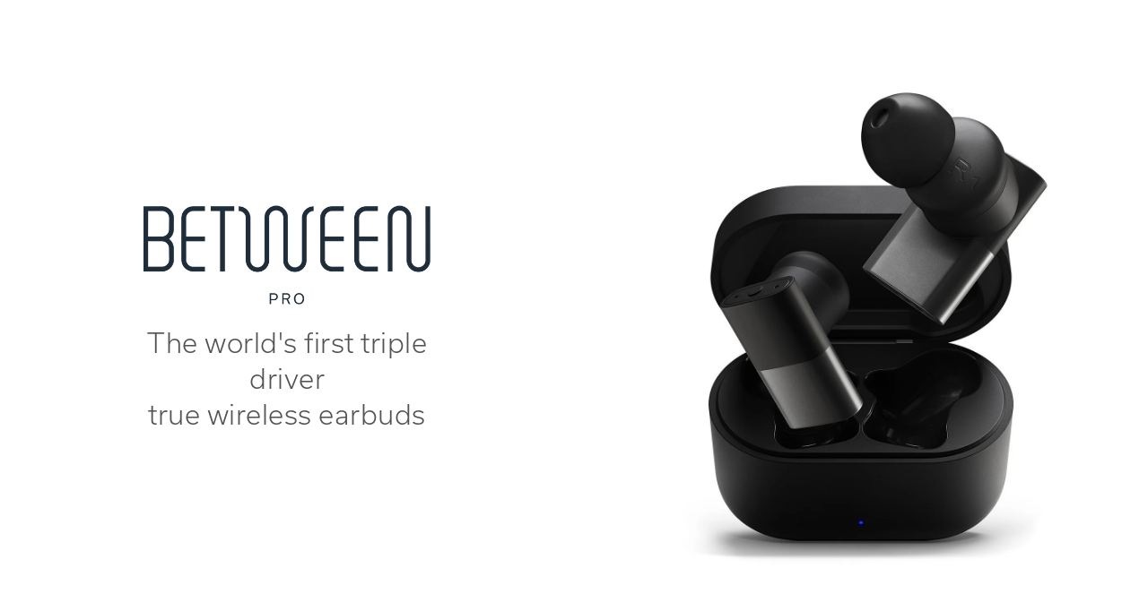

--- FILE ---
content_type: text/html; charset=utf-8
request_url: https://www.status.co/pages/between-lp3
body_size: 23587
content:
<!DOCTYPE html>
<!--[if lt IE 7]><html class="no-js lt-ie9 lt-ie8 lt-ie7" lang="en"> <![endif]-->
<!--[if IE 7]><html class="no-js lt-ie9 lt-ie8" lang="en"> <![endif]-->
<!--[if IE 8]><html class="no-js lt-ie9" lang="en"> <![endif]-->
<!--[if IE 9 ]><html class="ie9 no-js"> <![endif]-->
<!--[if (gt IE 9)|!(IE)]><!--> <html class="no-js"> <!--<![endif]-->
<html lang="en" xml:lang="en" xmlns= "http://www.w3.org/1999/xhtml">
<head>
	
	<meta name="p:domain_verify" content="9fc1b3adc797bceaa9c931c52833bf96"/>
	
	<meta name="google-site-verification" content="hOOGsMMXcEBqHc5a0Aav_CVr8r6F_pw8hAB39QuSfv0" />
	<meta name="google-site-verification" content="3THaa3cyYCLrZTl8Pshx7g80_BQtIVGugxZwawwJ0YI" />
	<meta name="google-site-verification" content="BUyKwE5dT1LgETpnMGLuFP9Gf8xcDYybMlYi7iA1g7c" />
	
	<meta charset="utf-8">
	<meta http-equiv="X-UA-Compatible" content="IE=edge,chrome=1">
	
	<meta name="viewport" content="width=device-width,initial-scale=1">
	
	<title>Between LP3</title>
	
	<script>window.performance && window.performance.mark && window.performance.mark('shopify.content_for_header.start');</script><meta name="google-site-verification" content="4HsDETTBuvjYVxV_gG4uzGtWq_eKj_qwb1qm8dTcVyE">
<meta id="shopify-digital-wallet" name="shopify-digital-wallet" content="/3407305/digital_wallets/dialog">
<meta name="shopify-checkout-api-token" content="448c0155f1ffa3fc828f3a6e1047902f">
<meta id="in-context-paypal-metadata" data-shop-id="3407305" data-venmo-supported="false" data-environment="production" data-locale="en_US" data-paypal-v4="true" data-currency="USD">
<script async="async" src="/checkouts/internal/preloads.js?locale=en-US"></script>
<link rel="preconnect" href="https://shop.app" crossorigin="anonymous">
<script async="async" src="https://shop.app/checkouts/internal/preloads.js?locale=en-US&shop_id=3407305" crossorigin="anonymous"></script>
<script id="apple-pay-shop-capabilities" type="application/json">{"shopId":3407305,"countryCode":"US","currencyCode":"USD","merchantCapabilities":["supports3DS"],"merchantId":"gid:\/\/shopify\/Shop\/3407305","merchantName":"Status Audio","requiredBillingContactFields":["postalAddress","email"],"requiredShippingContactFields":["postalAddress","email"],"shippingType":"shipping","supportedNetworks":["visa","masterCard","amex","discover","elo","jcb"],"total":{"type":"pending","label":"Status Audio","amount":"1.00"},"shopifyPaymentsEnabled":true,"supportsSubscriptions":true}</script>
<script id="shopify-features" type="application/json">{"accessToken":"448c0155f1ffa3fc828f3a6e1047902f","betas":["rich-media-storefront-analytics"],"domain":"www.status.co","predictiveSearch":true,"shopId":3407305,"locale":"en"}</script>
<script>var Shopify = Shopify || {};
Shopify.shop = "status-audio.myshopify.com";
Shopify.locale = "en";
Shopify.currency = {"active":"USD","rate":"1.0"};
Shopify.country = "US";
Shopify.theme = {"name":"Status [Production] (Do not unpublish)","id":137903341826,"schema_name":null,"schema_version":null,"theme_store_id":null,"role":"main"};
Shopify.theme.handle = "null";
Shopify.theme.style = {"id":null,"handle":null};
Shopify.cdnHost = "www.status.co/cdn";
Shopify.routes = Shopify.routes || {};
Shopify.routes.root = "/";</script>
<script type="module">!function(o){(o.Shopify=o.Shopify||{}).modules=!0}(window);</script>
<script>!function(o){function n(){var o=[];function n(){o.push(Array.prototype.slice.apply(arguments))}return n.q=o,n}var t=o.Shopify=o.Shopify||{};t.loadFeatures=n(),t.autoloadFeatures=n()}(window);</script>
<script>
  window.ShopifyPay = window.ShopifyPay || {};
  window.ShopifyPay.apiHost = "shop.app\/pay";
  window.ShopifyPay.redirectState = null;
</script>
<script id="shop-js-analytics" type="application/json">{"pageType":"page"}</script>
<script defer="defer" async type="module" src="//www.status.co/cdn/shopifycloud/shop-js/modules/v2/client.init-shop-cart-sync_BT-GjEfc.en.esm.js"></script>
<script defer="defer" async type="module" src="//www.status.co/cdn/shopifycloud/shop-js/modules/v2/chunk.common_D58fp_Oc.esm.js"></script>
<script defer="defer" async type="module" src="//www.status.co/cdn/shopifycloud/shop-js/modules/v2/chunk.modal_xMitdFEc.esm.js"></script>
<script type="module">
  await import("//www.status.co/cdn/shopifycloud/shop-js/modules/v2/client.init-shop-cart-sync_BT-GjEfc.en.esm.js");
await import("//www.status.co/cdn/shopifycloud/shop-js/modules/v2/chunk.common_D58fp_Oc.esm.js");
await import("//www.status.co/cdn/shopifycloud/shop-js/modules/v2/chunk.modal_xMitdFEc.esm.js");

  window.Shopify.SignInWithShop?.initShopCartSync?.({"fedCMEnabled":true,"windoidEnabled":true});

</script>
<script>
  window.Shopify = window.Shopify || {};
  if (!window.Shopify.featureAssets) window.Shopify.featureAssets = {};
  window.Shopify.featureAssets['shop-js'] = {"shop-cart-sync":["modules/v2/client.shop-cart-sync_DZOKe7Ll.en.esm.js","modules/v2/chunk.common_D58fp_Oc.esm.js","modules/v2/chunk.modal_xMitdFEc.esm.js"],"init-fed-cm":["modules/v2/client.init-fed-cm_B6oLuCjv.en.esm.js","modules/v2/chunk.common_D58fp_Oc.esm.js","modules/v2/chunk.modal_xMitdFEc.esm.js"],"shop-cash-offers":["modules/v2/client.shop-cash-offers_D2sdYoxE.en.esm.js","modules/v2/chunk.common_D58fp_Oc.esm.js","modules/v2/chunk.modal_xMitdFEc.esm.js"],"shop-login-button":["modules/v2/client.shop-login-button_QeVjl5Y3.en.esm.js","modules/v2/chunk.common_D58fp_Oc.esm.js","modules/v2/chunk.modal_xMitdFEc.esm.js"],"pay-button":["modules/v2/client.pay-button_DXTOsIq6.en.esm.js","modules/v2/chunk.common_D58fp_Oc.esm.js","modules/v2/chunk.modal_xMitdFEc.esm.js"],"shop-button":["modules/v2/client.shop-button_DQZHx9pm.en.esm.js","modules/v2/chunk.common_D58fp_Oc.esm.js","modules/v2/chunk.modal_xMitdFEc.esm.js"],"avatar":["modules/v2/client.avatar_BTnouDA3.en.esm.js"],"init-windoid":["modules/v2/client.init-windoid_CR1B-cfM.en.esm.js","modules/v2/chunk.common_D58fp_Oc.esm.js","modules/v2/chunk.modal_xMitdFEc.esm.js"],"init-shop-for-new-customer-accounts":["modules/v2/client.init-shop-for-new-customer-accounts_C_vY_xzh.en.esm.js","modules/v2/client.shop-login-button_QeVjl5Y3.en.esm.js","modules/v2/chunk.common_D58fp_Oc.esm.js","modules/v2/chunk.modal_xMitdFEc.esm.js"],"init-shop-email-lookup-coordinator":["modules/v2/client.init-shop-email-lookup-coordinator_BI7n9ZSv.en.esm.js","modules/v2/chunk.common_D58fp_Oc.esm.js","modules/v2/chunk.modal_xMitdFEc.esm.js"],"init-shop-cart-sync":["modules/v2/client.init-shop-cart-sync_BT-GjEfc.en.esm.js","modules/v2/chunk.common_D58fp_Oc.esm.js","modules/v2/chunk.modal_xMitdFEc.esm.js"],"shop-toast-manager":["modules/v2/client.shop-toast-manager_DiYdP3xc.en.esm.js","modules/v2/chunk.common_D58fp_Oc.esm.js","modules/v2/chunk.modal_xMitdFEc.esm.js"],"init-customer-accounts":["modules/v2/client.init-customer-accounts_D9ZNqS-Q.en.esm.js","modules/v2/client.shop-login-button_QeVjl5Y3.en.esm.js","modules/v2/chunk.common_D58fp_Oc.esm.js","modules/v2/chunk.modal_xMitdFEc.esm.js"],"init-customer-accounts-sign-up":["modules/v2/client.init-customer-accounts-sign-up_iGw4briv.en.esm.js","modules/v2/client.shop-login-button_QeVjl5Y3.en.esm.js","modules/v2/chunk.common_D58fp_Oc.esm.js","modules/v2/chunk.modal_xMitdFEc.esm.js"],"shop-follow-button":["modules/v2/client.shop-follow-button_CqMgW2wH.en.esm.js","modules/v2/chunk.common_D58fp_Oc.esm.js","modules/v2/chunk.modal_xMitdFEc.esm.js"],"checkout-modal":["modules/v2/client.checkout-modal_xHeaAweL.en.esm.js","modules/v2/chunk.common_D58fp_Oc.esm.js","modules/v2/chunk.modal_xMitdFEc.esm.js"],"shop-login":["modules/v2/client.shop-login_D91U-Q7h.en.esm.js","modules/v2/chunk.common_D58fp_Oc.esm.js","modules/v2/chunk.modal_xMitdFEc.esm.js"],"lead-capture":["modules/v2/client.lead-capture_BJmE1dJe.en.esm.js","modules/v2/chunk.common_D58fp_Oc.esm.js","modules/v2/chunk.modal_xMitdFEc.esm.js"],"payment-terms":["modules/v2/client.payment-terms_Ci9AEqFq.en.esm.js","modules/v2/chunk.common_D58fp_Oc.esm.js","modules/v2/chunk.modal_xMitdFEc.esm.js"]};
</script>
<script>(function() {
  var isLoaded = false;
  function asyncLoad() {
    if (isLoaded) return;
    isLoaded = true;
    var urls = ["https:\/\/load.fomo.com\/api\/v1\/ltc64bOWxdiwJJX04HUVNA\/load.js?shop=status-audio.myshopify.com","https:\/\/d3hw6dc1ow8pp2.cloudfront.net\/reviewsWidget.min.js?shop=status-audio.myshopify.com","https:\/\/cdn.shopify.com\/s\/files\/1\/0340\/7305\/t\/81\/assets\/affirmShopify.js?v=1683673059\u0026shop=status-audio.myshopify.com","\/\/cdn.shopify.com\/proxy\/d75e807737b303ee34327986a36cc049ec444c0628d3263701df81e25a3f92dd\/app.retention.com\/shopify\/reids.js?shop=status-audio.myshopify.com\u0026sp-cache-control=cHVibGljLCBtYXgtYWdlPTkwMA","https:\/\/cdn.rebuyengine.com\/onsite\/js\/rebuy.js?shop=status-audio.myshopify.com","https:\/\/ds0wlyksfn0sb.cloudfront.net\/elevateab.app.txt?shop=status-audio.myshopify.com","https:\/\/sdk.postscript.io\/sdk-script-loader.bundle.js?shopId=10907\u0026shop=status-audio.myshopify.com"];
    for (var i = 0; i < urls.length; i++) {
      var s = document.createElement('script');
      s.type = 'text/javascript';
      s.async = true;
      s.src = urls[i];
      var x = document.getElementsByTagName('script')[0];
      x.parentNode.insertBefore(s, x);
    }
  };
  if(window.attachEvent) {
    window.attachEvent('onload', asyncLoad);
  } else {
    window.addEventListener('load', asyncLoad, false);
  }
})();</script>
<script id="__st">var __st={"a":3407305,"offset":-18000,"reqid":"e3102657-1aa4-43a3-be6c-ae90e65acc9e-1769362486","pageurl":"www.status.co\/pages\/between-lp3","s":"pages-67001057446","u":"e36b7081a245","p":"page","rtyp":"page","rid":67001057446};</script>
<script>window.ShopifyPaypalV4VisibilityTracking = true;</script>
<script id="captcha-bootstrap">!function(){'use strict';const t='contact',e='account',n='new_comment',o=[[t,t],['blogs',n],['comments',n],[t,'customer']],c=[[e,'customer_login'],[e,'guest_login'],[e,'recover_customer_password'],[e,'create_customer']],r=t=>t.map((([t,e])=>`form[action*='/${t}']:not([data-nocaptcha='true']) input[name='form_type'][value='${e}']`)).join(','),a=t=>()=>t?[...document.querySelectorAll(t)].map((t=>t.form)):[];function s(){const t=[...o],e=r(t);return a(e)}const i='password',u='form_key',d=['recaptcha-v3-token','g-recaptcha-response','h-captcha-response',i],f=()=>{try{return window.sessionStorage}catch{return}},m='__shopify_v',_=t=>t.elements[u];function p(t,e,n=!1){try{const o=window.sessionStorage,c=JSON.parse(o.getItem(e)),{data:r}=function(t){const{data:e,action:n}=t;return t[m]||n?{data:e,action:n}:{data:t,action:n}}(c);for(const[e,n]of Object.entries(r))t.elements[e]&&(t.elements[e].value=n);n&&o.removeItem(e)}catch(o){console.error('form repopulation failed',{error:o})}}const l='form_type',E='cptcha';function T(t){t.dataset[E]=!0}const w=window,h=w.document,L='Shopify',v='ce_forms',y='captcha';let A=!1;((t,e)=>{const n=(g='f06e6c50-85a8-45c8-87d0-21a2b65856fe',I='https://cdn.shopify.com/shopifycloud/storefront-forms-hcaptcha/ce_storefront_forms_captcha_hcaptcha.v1.5.2.iife.js',D={infoText:'Protected by hCaptcha',privacyText:'Privacy',termsText:'Terms'},(t,e,n)=>{const o=w[L][v],c=o.bindForm;if(c)return c(t,g,e,D).then(n);var r;o.q.push([[t,g,e,D],n]),r=I,A||(h.body.append(Object.assign(h.createElement('script'),{id:'captcha-provider',async:!0,src:r})),A=!0)});var g,I,D;w[L]=w[L]||{},w[L][v]=w[L][v]||{},w[L][v].q=[],w[L][y]=w[L][y]||{},w[L][y].protect=function(t,e){n(t,void 0,e),T(t)},Object.freeze(w[L][y]),function(t,e,n,w,h,L){const[v,y,A,g]=function(t,e,n){const i=e?o:[],u=t?c:[],d=[...i,...u],f=r(d),m=r(i),_=r(d.filter((([t,e])=>n.includes(e))));return[a(f),a(m),a(_),s()]}(w,h,L),I=t=>{const e=t.target;return e instanceof HTMLFormElement?e:e&&e.form},D=t=>v().includes(t);t.addEventListener('submit',(t=>{const e=I(t);if(!e)return;const n=D(e)&&!e.dataset.hcaptchaBound&&!e.dataset.recaptchaBound,o=_(e),c=g().includes(e)&&(!o||!o.value);(n||c)&&t.preventDefault(),c&&!n&&(function(t){try{if(!f())return;!function(t){const e=f();if(!e)return;const n=_(t);if(!n)return;const o=n.value;o&&e.removeItem(o)}(t);const e=Array.from(Array(32),(()=>Math.random().toString(36)[2])).join('');!function(t,e){_(t)||t.append(Object.assign(document.createElement('input'),{type:'hidden',name:u})),t.elements[u].value=e}(t,e),function(t,e){const n=f();if(!n)return;const o=[...t.querySelectorAll(`input[type='${i}']`)].map((({name:t})=>t)),c=[...d,...o],r={};for(const[a,s]of new FormData(t).entries())c.includes(a)||(r[a]=s);n.setItem(e,JSON.stringify({[m]:1,action:t.action,data:r}))}(t,e)}catch(e){console.error('failed to persist form',e)}}(e),e.submit())}));const S=(t,e)=>{t&&!t.dataset[E]&&(n(t,e.some((e=>e===t))),T(t))};for(const o of['focusin','change'])t.addEventListener(o,(t=>{const e=I(t);D(e)&&S(e,y())}));const B=e.get('form_key'),M=e.get(l),P=B&&M;t.addEventListener('DOMContentLoaded',(()=>{const t=y();if(P)for(const e of t)e.elements[l].value===M&&p(e,B);[...new Set([...A(),...v().filter((t=>'true'===t.dataset.shopifyCaptcha))])].forEach((e=>S(e,t)))}))}(h,new URLSearchParams(w.location.search),n,t,e,['guest_login'])})(!0,!0)}();</script>
<script integrity="sha256-4kQ18oKyAcykRKYeNunJcIwy7WH5gtpwJnB7kiuLZ1E=" data-source-attribution="shopify.loadfeatures" defer="defer" src="//www.status.co/cdn/shopifycloud/storefront/assets/storefront/load_feature-a0a9edcb.js" crossorigin="anonymous"></script>
<script crossorigin="anonymous" defer="defer" src="//www.status.co/cdn/shopifycloud/storefront/assets/shopify_pay/storefront-65b4c6d7.js?v=20250812"></script>
<script data-source-attribution="shopify.dynamic_checkout.dynamic.init">var Shopify=Shopify||{};Shopify.PaymentButton=Shopify.PaymentButton||{isStorefrontPortableWallets:!0,init:function(){window.Shopify.PaymentButton.init=function(){};var t=document.createElement("script");t.src="https://www.status.co/cdn/shopifycloud/portable-wallets/latest/portable-wallets.en.js",t.type="module",document.head.appendChild(t)}};
</script>
<script data-source-attribution="shopify.dynamic_checkout.buyer_consent">
  function portableWalletsHideBuyerConsent(e){var t=document.getElementById("shopify-buyer-consent"),n=document.getElementById("shopify-subscription-policy-button");t&&n&&(t.classList.add("hidden"),t.setAttribute("aria-hidden","true"),n.removeEventListener("click",e))}function portableWalletsShowBuyerConsent(e){var t=document.getElementById("shopify-buyer-consent"),n=document.getElementById("shopify-subscription-policy-button");t&&n&&(t.classList.remove("hidden"),t.removeAttribute("aria-hidden"),n.addEventListener("click",e))}window.Shopify?.PaymentButton&&(window.Shopify.PaymentButton.hideBuyerConsent=portableWalletsHideBuyerConsent,window.Shopify.PaymentButton.showBuyerConsent=portableWalletsShowBuyerConsent);
</script>
<script data-source-attribution="shopify.dynamic_checkout.cart.bootstrap">document.addEventListener("DOMContentLoaded",(function(){function t(){return document.querySelector("shopify-accelerated-checkout-cart, shopify-accelerated-checkout")}if(t())Shopify.PaymentButton.init();else{new MutationObserver((function(e,n){t()&&(Shopify.PaymentButton.init(),n.disconnect())})).observe(document.body,{childList:!0,subtree:!0})}}));
</script>
<link id="shopify-accelerated-checkout-styles" rel="stylesheet" media="screen" href="https://www.status.co/cdn/shopifycloud/portable-wallets/latest/accelerated-checkout-backwards-compat.css" crossorigin="anonymous">
<style id="shopify-accelerated-checkout-cart">
        #shopify-buyer-consent {
  margin-top: 1em;
  display: inline-block;
  width: 100%;
}

#shopify-buyer-consent.hidden {
  display: none;
}

#shopify-subscription-policy-button {
  background: none;
  border: none;
  padding: 0;
  text-decoration: underline;
  font-size: inherit;
  cursor: pointer;
}

#shopify-subscription-policy-button::before {
  box-shadow: none;
}

      </style>

<script>window.performance && window.performance.mark && window.performance.mark('shopify.content_for_header.end');</script>
	
	<link href="//www.status.co/cdn/shop/t/97/assets/style.scss.css?v=106273387826095679481699999483" rel="stylesheet" type="text/css" media="all" /> 
	<link href="//www.status.co/cdn/shop/t/97/assets/stylesvip.scss.css?v=37882218829339511251699999483" rel="stylesheet" type="text/css" media="all" /> 
	<link href="//www.status.co/cdn/shop/t/97/assets/responsive.scss.css?v=137180501785068338991699999483" rel="stylesheet" type="text/css" media="all" /> 
	<link href="//www.status.co/cdn/shop/t/97/assets/materialdesignicons.min.css?v=153605041576082058211699999469" rel="stylesheet" type="text/css" media="all" />
	<link href="//www.status.co/cdn/shop/t/97/assets/landing.scss.css?v=150381348478596739681699999483" rel="stylesheet" type="text/css" media="all" />
	
	<link rel="stylesheet" href="https://use.typekit.net/xye5kjc.css"> 
	
	<link rel="preconnect" href="https://fonts.gstatic.com">
	<link href="https://fonts.googleapis.com/css2?family=Roboto:wght@100;300;400;500;700&display=swap" rel="stylesheet"> 
	
	<link href="https://fonts.googleapis.com/icon?family=Material+Icons" rel="stylesheet">
	<link rel="stylesheet" href="https://fonts.googleapis.com/css?family=Nunito:200,200i,300,300i,400,400i,600,600i,700,700i,800,800i,900,900i&display=swap">
	<link rel="stylesheet" href="https://pro.fontawesome.com/releases/v5.3.1/css/all.css" integrity="sha384-9ralMzdK1QYsk4yBY680hmsb4/hJ98xK3w0TIaJ3ll4POWpWUYaA2bRjGGujGT8w" crossorigin="anonymous">
	
	<link href="//www.status.co/cdn/shop/t/97/assets/custom.scss.css?v=142140728125914454231740416365" rel="stylesheet" type="text/css" media="all" />
	
	<!-- SUBLYTICS INTEGRATION END - DO NOT REMOVE -->
	<link rel="apple-touch-icon" sizes="180x180" href="//www.status.co/cdn/shop/t/97/assets/apple-touch-icon.png?v=7ko3K2GM8l&v=180071613858846751391699999469">
<link rel="icon" type="image/png" sizes="32x32" href="//www.status.co/cdn/shop/t/97/assets/favicon-32x32.png?v=7ko3K2GM8l&v=92149371737682761851699999470">
<link rel="icon" type="image/png" sizes="16x16" href="//www.status.co/cdn/shop/t/97/assets/favicon-16x16.png?v=7ko3K2GM8l&v=35146692465234263921699999473">
<link rel="manifest" href="//www.status.co/cdn/shop/t/97/assets/site.webmanifest?v=7ko3K2GM8l&v=133977446266182391751699999465">
<link rel="mask-icon" href="//www.status.co/cdn/shop/t/97/assets/safari-pinned-tab.svg?v=7ko3K2GM8l&v=29965372382896622441699999470" color="#202e3b">
<link rel="shortcut icon" href="//www.status.co/cdn/shop/t/97/assets/favicon.ico?v=7ko3K2GM8l&v=177842529005747895261699999468">
<meta name="msapplication-TileColor" content="#202e3b">
<meta name="theme-color" content="#ffffff">
	<script src="//ajax.googleapis.com/ajax/libs/jquery/1.11.0/jquery.min.js" type="text/javascript"></script>
	<script src="//ajax.googleapis.com/ajax/libs/jqueryui/1.11.4/jquery-ui.min.js" type="text/javascript"></script>

<script src="https://www.googleoptimize.com/optimize.js?id=OPT-KWNJ2M8"></script>


  
<!-- BEGIN app block: shopify://apps/klaviyo-email-marketing-sms/blocks/klaviyo-onsite-embed/2632fe16-c075-4321-a88b-50b567f42507 -->












  <script async src="https://static.klaviyo.com/onsite/js/gVNGNd/klaviyo.js?company_id=gVNGNd"></script>
  <script>!function(){if(!window.klaviyo){window._klOnsite=window._klOnsite||[];try{window.klaviyo=new Proxy({},{get:function(n,i){return"push"===i?function(){var n;(n=window._klOnsite).push.apply(n,arguments)}:function(){for(var n=arguments.length,o=new Array(n),w=0;w<n;w++)o[w]=arguments[w];var t="function"==typeof o[o.length-1]?o.pop():void 0,e=new Promise((function(n){window._klOnsite.push([i].concat(o,[function(i){t&&t(i),n(i)}]))}));return e}}})}catch(n){window.klaviyo=window.klaviyo||[],window.klaviyo.push=function(){var n;(n=window._klOnsite).push.apply(n,arguments)}}}}();</script>

  




  <script>
    window.klaviyoReviewsProductDesignMode = false
  </script>







<!-- END app block --><!-- BEGIN app block: shopify://apps/elevar-conversion-tracking/blocks/dataLayerEmbed/bc30ab68-b15c-4311-811f-8ef485877ad6 -->



<script type="module" dynamic>
  const configUrl = "/a/elevar/static/configs/6a5892aeeab39678d73c8f628f9f8079da38cd4b/config.js";
  const config = (await import(configUrl)).default;
  const scriptUrl = config.script_src_app_theme_embed;

  if (scriptUrl) {
    const { handler } = await import(scriptUrl);

    await handler(
      config,
      {
        cartData: {
  marketId: "1268384002",
  attributes:{},
  cartTotal: "0.0",
  currencyCode:"USD",
  items: []
}
,
        user: {cartTotal: "0.0",
    currencyCode:"USD",customer: {},
}
,
        isOnCartPage:false,
        collectionView:null,
        searchResultsView:null,
        productView:null,
        checkoutComplete: null
      }
    );
  }
</script>


<!-- END app block --><!-- BEGIN app block: shopify://apps/intelligems-a-b-testing/blocks/intelligems-script/fa83b64c-0c77-4c0c-b4b2-b94b42f5ef19 --><script>
  window._template = {
    directory: "",
    name: "page",
    suffix: "between-3",
  };
  window.__productIdFromTemplate = null;
  window.__plpCollectionIdFromTemplate = null;
  window.igProductData = (function() {
    const data = {};return data;
  })();
</script>
<script type="module" blocking="render" fetchpriority="high" src="https://cdn.intelligems.io/esm/bb3fbb94609d/bundle.js" data-em-disable async></script>


<!-- END app block --><!-- BEGIN app block: shopify://apps/okendo/blocks/theme-settings/bb689e69-ea70-4661-8fb7-ad24a2e23c29 --><!-- BEGIN app snippet: header-metafields -->









    <link href="https://d3hw6dc1ow8pp2.cloudfront.net/styles/main.min.css" rel="stylesheet" type="text/css">
<style type="text/css">
.okeReviews .okeReviews-reviewsWidget-header-controls-writeReview {
        display: inline-block;
    }
    .okeReviews .okeReviews-reviewsWidget.is-okeReviews-empty {
        display: block;
    }
</style>
<script type="application/json" id="oke-reviews-settings">
{"analyticsSettings":{"isWidgetOnScreenTrackingEnabled":false,"provider":"gtm"},"disableInitialReviewsFetchOnProducts":false,"filtersEnabled":true,"initialReviewDisplayCount":5,"locale":"en","localeAndVariant":{"code":"en"},"omitMicrodata":true,"reviewSortOrder":"media","subscriberId":"289fe4e6-b7d7-4274-8e03-432dd16d9efb","widgetTemplateId":"featured-media","starRatingColor":"#202E3B","recorderPlus":true,"recorderQandaPlus":true}
</script>

    <link rel="stylesheet" type="text/css" href="https://dov7r31oq5dkj.cloudfront.net/289fe4e6-b7d7-4274-8e03-432dd16d9efb/widget-style-customisations.css?v=347fb62f-6d65-43b2-92df-79ef5b296c32">













<!-- END app snippet -->

<!-- BEGIN app snippet: widget-plus-initialisation-script -->




<!-- END app snippet -->


<!-- END app block --><!-- BEGIN app block: shopify://apps/elevate-ab-testing/blocks/abtester/4ce51acb-a9f5-4e05-ae92-4c018aa51124 -->  

<link href="https://cdn.shopify.com/extensions/019bf2d4-c5cd-7271-b0ae-7fa7e87c67c0/elevate-ab-testing-app-138/assets/elements.js" as="script" rel="preload">
<script src="https://cdn.shopify.com/extensions/019bf2d4-c5cd-7271-b0ae-7fa7e87c67c0/elevate-ab-testing-app-138/assets/elements.js" ></script>
<!-- END app block --><script src="https://cdn.shopify.com/extensions/019bf2d4-c5cd-7271-b0ae-7fa7e87c67c0/elevate-ab-testing-app-138/assets/placeholder.js" type="text/javascript" defer="defer"></script>
<link rel="canonical" href="https://www.status.co/pages/between-lp3">
<meta property="og:image" content="https://cdn.shopify.com/s/files/1/0340/7305/files/status-audio-cover-v2.jpg?v=1752682500" />
<meta property="og:image:secure_url" content="https://cdn.shopify.com/s/files/1/0340/7305/files/status-audio-cover-v2.jpg?v=1752682500" />
<meta property="og:image:width" content="1920" />
<meta property="og:image:height" content="1080" />
<link href="https://monorail-edge.shopifysvc.com" rel="dns-prefetch">
<script>(function(){if ("sendBeacon" in navigator && "performance" in window) {try {var session_token_from_headers = performance.getEntriesByType('navigation')[0].serverTiming.find(x => x.name == '_s').description;} catch {var session_token_from_headers = undefined;}var session_cookie_matches = document.cookie.match(/_shopify_s=([^;]*)/);var session_token_from_cookie = session_cookie_matches && session_cookie_matches.length === 2 ? session_cookie_matches[1] : "";var session_token = session_token_from_headers || session_token_from_cookie || "";function handle_abandonment_event(e) {var entries = performance.getEntries().filter(function(entry) {return /monorail-edge.shopifysvc.com/.test(entry.name);});if (!window.abandonment_tracked && entries.length === 0) {window.abandonment_tracked = true;var currentMs = Date.now();var navigation_start = performance.timing.navigationStart;var payload = {shop_id: 3407305,url: window.location.href,navigation_start,duration: currentMs - navigation_start,session_token,page_type: "page"};window.navigator.sendBeacon("https://monorail-edge.shopifysvc.com/v1/produce", JSON.stringify({schema_id: "online_store_buyer_site_abandonment/1.1",payload: payload,metadata: {event_created_at_ms: currentMs,event_sent_at_ms: currentMs}}));}}window.addEventListener('pagehide', handle_abandonment_event);}}());</script>
<script id="web-pixels-manager-setup">(function e(e,d,r,n,o){if(void 0===o&&(o={}),!Boolean(null===(a=null===(i=window.Shopify)||void 0===i?void 0:i.analytics)||void 0===a?void 0:a.replayQueue)){var i,a;window.Shopify=window.Shopify||{};var t=window.Shopify;t.analytics=t.analytics||{};var s=t.analytics;s.replayQueue=[],s.publish=function(e,d,r){return s.replayQueue.push([e,d,r]),!0};try{self.performance.mark("wpm:start")}catch(e){}var l=function(){var e={modern:/Edge?\/(1{2}[4-9]|1[2-9]\d|[2-9]\d{2}|\d{4,})\.\d+(\.\d+|)|Firefox\/(1{2}[4-9]|1[2-9]\d|[2-9]\d{2}|\d{4,})\.\d+(\.\d+|)|Chrom(ium|e)\/(9{2}|\d{3,})\.\d+(\.\d+|)|(Maci|X1{2}).+ Version\/(15\.\d+|(1[6-9]|[2-9]\d|\d{3,})\.\d+)([,.]\d+|)( \(\w+\)|)( Mobile\/\w+|) Safari\/|Chrome.+OPR\/(9{2}|\d{3,})\.\d+\.\d+|(CPU[ +]OS|iPhone[ +]OS|CPU[ +]iPhone|CPU IPhone OS|CPU iPad OS)[ +]+(15[._]\d+|(1[6-9]|[2-9]\d|\d{3,})[._]\d+)([._]\d+|)|Android:?[ /-](13[3-9]|1[4-9]\d|[2-9]\d{2}|\d{4,})(\.\d+|)(\.\d+|)|Android.+Firefox\/(13[5-9]|1[4-9]\d|[2-9]\d{2}|\d{4,})\.\d+(\.\d+|)|Android.+Chrom(ium|e)\/(13[3-9]|1[4-9]\d|[2-9]\d{2}|\d{4,})\.\d+(\.\d+|)|SamsungBrowser\/([2-9]\d|\d{3,})\.\d+/,legacy:/Edge?\/(1[6-9]|[2-9]\d|\d{3,})\.\d+(\.\d+|)|Firefox\/(5[4-9]|[6-9]\d|\d{3,})\.\d+(\.\d+|)|Chrom(ium|e)\/(5[1-9]|[6-9]\d|\d{3,})\.\d+(\.\d+|)([\d.]+$|.*Safari\/(?![\d.]+ Edge\/[\d.]+$))|(Maci|X1{2}).+ Version\/(10\.\d+|(1[1-9]|[2-9]\d|\d{3,})\.\d+)([,.]\d+|)( \(\w+\)|)( Mobile\/\w+|) Safari\/|Chrome.+OPR\/(3[89]|[4-9]\d|\d{3,})\.\d+\.\d+|(CPU[ +]OS|iPhone[ +]OS|CPU[ +]iPhone|CPU IPhone OS|CPU iPad OS)[ +]+(10[._]\d+|(1[1-9]|[2-9]\d|\d{3,})[._]\d+)([._]\d+|)|Android:?[ /-](13[3-9]|1[4-9]\d|[2-9]\d{2}|\d{4,})(\.\d+|)(\.\d+|)|Mobile Safari.+OPR\/([89]\d|\d{3,})\.\d+\.\d+|Android.+Firefox\/(13[5-9]|1[4-9]\d|[2-9]\d{2}|\d{4,})\.\d+(\.\d+|)|Android.+Chrom(ium|e)\/(13[3-9]|1[4-9]\d|[2-9]\d{2}|\d{4,})\.\d+(\.\d+|)|Android.+(UC? ?Browser|UCWEB|U3)[ /]?(15\.([5-9]|\d{2,})|(1[6-9]|[2-9]\d|\d{3,})\.\d+)\.\d+|SamsungBrowser\/(5\.\d+|([6-9]|\d{2,})\.\d+)|Android.+MQ{2}Browser\/(14(\.(9|\d{2,})|)|(1[5-9]|[2-9]\d|\d{3,})(\.\d+|))(\.\d+|)|K[Aa][Ii]OS\/(3\.\d+|([4-9]|\d{2,})\.\d+)(\.\d+|)/},d=e.modern,r=e.legacy,n=navigator.userAgent;return n.match(d)?"modern":n.match(r)?"legacy":"unknown"}(),u="modern"===l?"modern":"legacy",c=(null!=n?n:{modern:"",legacy:""})[u],f=function(e){return[e.baseUrl,"/wpm","/b",e.hashVersion,"modern"===e.buildTarget?"m":"l",".js"].join("")}({baseUrl:d,hashVersion:r,buildTarget:u}),m=function(e){var d=e.version,r=e.bundleTarget,n=e.surface,o=e.pageUrl,i=e.monorailEndpoint;return{emit:function(e){var a=e.status,t=e.errorMsg,s=(new Date).getTime(),l=JSON.stringify({metadata:{event_sent_at_ms:s},events:[{schema_id:"web_pixels_manager_load/3.1",payload:{version:d,bundle_target:r,page_url:o,status:a,surface:n,error_msg:t},metadata:{event_created_at_ms:s}}]});if(!i)return console&&console.warn&&console.warn("[Web Pixels Manager] No Monorail endpoint provided, skipping logging."),!1;try{return self.navigator.sendBeacon.bind(self.navigator)(i,l)}catch(e){}var u=new XMLHttpRequest;try{return u.open("POST",i,!0),u.setRequestHeader("Content-Type","text/plain"),u.send(l),!0}catch(e){return console&&console.warn&&console.warn("[Web Pixels Manager] Got an unhandled error while logging to Monorail."),!1}}}}({version:r,bundleTarget:l,surface:e.surface,pageUrl:self.location.href,monorailEndpoint:e.monorailEndpoint});try{o.browserTarget=l,function(e){var d=e.src,r=e.async,n=void 0===r||r,o=e.onload,i=e.onerror,a=e.sri,t=e.scriptDataAttributes,s=void 0===t?{}:t,l=document.createElement("script"),u=document.querySelector("head"),c=document.querySelector("body");if(l.async=n,l.src=d,a&&(l.integrity=a,l.crossOrigin="anonymous"),s)for(var f in s)if(Object.prototype.hasOwnProperty.call(s,f))try{l.dataset[f]=s[f]}catch(e){}if(o&&l.addEventListener("load",o),i&&l.addEventListener("error",i),u)u.appendChild(l);else{if(!c)throw new Error("Did not find a head or body element to append the script");c.appendChild(l)}}({src:f,async:!0,onload:function(){if(!function(){var e,d;return Boolean(null===(d=null===(e=window.Shopify)||void 0===e?void 0:e.analytics)||void 0===d?void 0:d.initialized)}()){var d=window.webPixelsManager.init(e)||void 0;if(d){var r=window.Shopify.analytics;r.replayQueue.forEach((function(e){var r=e[0],n=e[1],o=e[2];d.publishCustomEvent(r,n,o)})),r.replayQueue=[],r.publish=d.publishCustomEvent,r.visitor=d.visitor,r.initialized=!0}}},onerror:function(){return m.emit({status:"failed",errorMsg:"".concat(f," has failed to load")})},sri:function(e){var d=/^sha384-[A-Za-z0-9+/=]+$/;return"string"==typeof e&&d.test(e)}(c)?c:"",scriptDataAttributes:o}),m.emit({status:"loading"})}catch(e){m.emit({status:"failed",errorMsg:(null==e?void 0:e.message)||"Unknown error"})}}})({shopId: 3407305,storefrontBaseUrl: "https://www.status.co",extensionsBaseUrl: "https://extensions.shopifycdn.com/cdn/shopifycloud/web-pixels-manager",monorailEndpoint: "https://monorail-edge.shopifysvc.com/unstable/produce_batch",surface: "storefront-renderer",enabledBetaFlags: ["2dca8a86"],webPixelsConfigList: [{"id":"1864270082","configuration":"{\"shopId\":\"status-audio.myshopify.com\"}","eventPayloadVersion":"v1","runtimeContext":"STRICT","scriptVersion":"31536d5a2ef62c1887054e49fd58dba0","type":"APP","apiClientId":4845829,"privacyPurposes":["ANALYTICS"],"dataSharingAdjustments":{"protectedCustomerApprovalScopes":["read_customer_email","read_customer_personal_data","read_customer_phone"]}},{"id":"1778942210","configuration":"{\"accountID\":\"gVNGNd\",\"webPixelConfig\":\"eyJlbmFibGVBZGRlZFRvQ2FydEV2ZW50cyI6IHRydWV9\"}","eventPayloadVersion":"v1","runtimeContext":"STRICT","scriptVersion":"524f6c1ee37bacdca7657a665bdca589","type":"APP","apiClientId":123074,"privacyPurposes":["ANALYTICS","MARKETING"],"dataSharingAdjustments":{"protectedCustomerApprovalScopes":["read_customer_address","read_customer_email","read_customer_name","read_customer_personal_data","read_customer_phone"]}},{"id":"1649115394","configuration":"{\"vibePixelId\":\"5Rxr0d\"}","eventPayloadVersion":"v1","runtimeContext":"STRICT","scriptVersion":"72859894ec8aa8d5e0246c40aaed9466","type":"APP","apiClientId":132266098689,"privacyPurposes":["ANALYTICS","MARKETING"],"dataSharingAdjustments":{"protectedCustomerApprovalScopes":[]}},{"id":"1523187970","configuration":"{}","eventPayloadVersion":"v1","runtimeContext":"STRICT","scriptVersion":"246f57bcc4b2655cc9b5573c7bd71f31","type":"APP","apiClientId":69560401921,"privacyPurposes":["MARKETING"],"dataSharingAdjustments":{"protectedCustomerApprovalScopes":["read_customer_personal_data"]}},{"id":"1340014850","configuration":"{\"hashed_organization_id\":\"d3e321229f6bc50fbdd08e7a40e59c9b_v1\",\"app_key\":\"status-audio\",\"allow_collect_personal_data\":\"true\"}","eventPayloadVersion":"v1","runtimeContext":"STRICT","scriptVersion":"c3e64302e4c6a915b615bb03ddf3784a","type":"APP","apiClientId":111542,"privacyPurposes":["ANALYTICS","MARKETING","SALE_OF_DATA"],"dataSharingAdjustments":{"protectedCustomerApprovalScopes":["read_customer_address","read_customer_email","read_customer_name","read_customer_personal_data","read_customer_phone"]}},{"id":"839123202","configuration":"{\"storeId\":\"status-audio.myshopify.com\",\"token\":\"_x_t_bU2FsdGVkX1\/pGqwql3ZRLm3TtS+pN\/crS9ODQ6YVP92mse8uxvq6XzpaWTy3Le5RdtLBNeHiqm0fKD6AEluEMQ==\"}","eventPayloadVersion":"v1","runtimeContext":"STRICT","scriptVersion":"01587f932082806019ddf0ee371e7a87","type":"APP","apiClientId":4623321,"privacyPurposes":[],"dataSharingAdjustments":{"protectedCustomerApprovalScopes":["read_customer_address","read_customer_email","read_customer_name","read_customer_personal_data","read_customer_phone"]}},{"id":"731906306","configuration":"{\"shopId\":\"10907\"}","eventPayloadVersion":"v1","runtimeContext":"STRICT","scriptVersion":"e57a43765e0d230c1bcb12178c1ff13f","type":"APP","apiClientId":2328352,"privacyPurposes":[],"dataSharingAdjustments":{"protectedCustomerApprovalScopes":["read_customer_address","read_customer_email","read_customer_name","read_customer_personal_data","read_customer_phone"]}},{"id":"729514242","configuration":"{\"accountID\":\"1220658\",\"workspaceId\":\"e85f5ab5-4e5c-48e8-9cc9-7cabde8e849a\",\"projectId\":\"af8431a5-b7d2-4400-9827-2cdfb25bf654\"}","eventPayloadVersion":"v1","runtimeContext":"STRICT","scriptVersion":"52fc54f4608fa63b89d7f7c4f9344a98","type":"APP","apiClientId":5461967,"privacyPurposes":["ANALYTICS"],"dataSharingAdjustments":{"protectedCustomerApprovalScopes":[]}},{"id":"538870018","configuration":"{\"config\":\"{\\\"google_tag_ids\\\":[\\\"AW-984303260\\\",\\\"GT-KVMWV5C\\\"],\\\"target_country\\\":\\\"US\\\",\\\"gtag_events\\\":[{\\\"type\\\":\\\"begin_checkout\\\",\\\"action_label\\\":\\\"AW-984303260\\\/UAj4CIPRkLAbEJyNrdUD\\\"},{\\\"type\\\":\\\"search\\\",\\\"action_label\\\":\\\"AW-984303260\\\/KeaHCI_RkLAbEJyNrdUD\\\"},{\\\"type\\\":\\\"view_item\\\",\\\"action_label\\\":[\\\"AW-984303260\\\/a8V-CIzRkLAbEJyNrdUD\\\",\\\"MC-TWE65XQV85\\\"]},{\\\"type\\\":\\\"purchase\\\",\\\"action_label\\\":[\\\"AW-984303260\\\/VQSECIDRkLAbEJyNrdUD\\\",\\\"MC-TWE65XQV85\\\"]},{\\\"type\\\":\\\"page_view\\\",\\\"action_label\\\":[\\\"AW-984303260\\\/8IV9CInRkLAbEJyNrdUD\\\",\\\"MC-TWE65XQV85\\\"]},{\\\"type\\\":\\\"add_payment_info\\\",\\\"action_label\\\":\\\"AW-984303260\\\/RS-xCJ3BobAbEJyNrdUD\\\"},{\\\"type\\\":\\\"add_to_cart\\\",\\\"action_label\\\":\\\"AW-984303260\\\/-tI_CIbRkLAbEJyNrdUD\\\"}],\\\"enable_monitoring_mode\\\":false}\"}","eventPayloadVersion":"v1","runtimeContext":"OPEN","scriptVersion":"b2a88bafab3e21179ed38636efcd8a93","type":"APP","apiClientId":1780363,"privacyPurposes":[],"dataSharingAdjustments":{"protectedCustomerApprovalScopes":["read_customer_address","read_customer_email","read_customer_name","read_customer_personal_data","read_customer_phone"]}},{"id":"22085890","configuration":"{\"northbeamId\": \"8f10abcf_dafa_46d3_a107_dda6d24c2442\", \"collectorDomain\": \"i.status.co\"}","eventPayloadVersion":"v1","runtimeContext":"STRICT","scriptVersion":"e46c2d6352a678fc6581f4bd0bc772e1","type":"APP","apiClientId":3188721,"privacyPurposes":["ANALYTICS","MARKETING","SALE_OF_DATA"],"dataSharingAdjustments":{"protectedCustomerApprovalScopes":["read_customer_address","read_customer_email","read_customer_name","read_customer_personal_data","read_customer_phone"]}},{"id":"16810242","configuration":"{\"myshopifyDomain\":\"status-audio.myshopify.com\"}","eventPayloadVersion":"v1","runtimeContext":"STRICT","scriptVersion":"23b97d18e2aa74363140dc29c9284e87","type":"APP","apiClientId":2775569,"privacyPurposes":["ANALYTICS","MARKETING","SALE_OF_DATA"],"dataSharingAdjustments":{"protectedCustomerApprovalScopes":["read_customer_address","read_customer_email","read_customer_name","read_customer_phone","read_customer_personal_data"]}},{"id":"11403522","configuration":"{\"config_url\": \"\/a\/elevar\/static\/configs\/6a5892aeeab39678d73c8f628f9f8079da38cd4b\/config.js\"}","eventPayloadVersion":"v1","runtimeContext":"STRICT","scriptVersion":"ab86028887ec2044af7d02b854e52653","type":"APP","apiClientId":2509311,"privacyPurposes":[],"dataSharingAdjustments":{"protectedCustomerApprovalScopes":["read_customer_address","read_customer_email","read_customer_name","read_customer_personal_data","read_customer_phone"]}},{"id":"10944770","eventPayloadVersion":"1","runtimeContext":"LAX","scriptVersion":"1","type":"CUSTOM","privacyPurposes":["ANALYTICS","MARKETING","SALE_OF_DATA"],"name":"GTM Rev"},{"id":"14024962","eventPayloadVersion":"1","runtimeContext":"LAX","scriptVersion":"1","type":"CUSTOM","privacyPurposes":["SALE_OF_DATA"],"name":"Retention.com Script"},{"id":"46498050","eventPayloadVersion":"1","runtimeContext":"LAX","scriptVersion":"2","type":"CUSTOM","privacyPurposes":[],"name":"Elevar - Checkout Tracking"},{"id":"59769090","eventPayloadVersion":"1","runtimeContext":"LAX","scriptVersion":"2","type":"CUSTOM","privacyPurposes":["ANALYTICS","MARKETING","SALE_OF_DATA"],"name":"AXON Shopify Pixel"},{"id":"107806978","eventPayloadVersion":"1","runtimeContext":"LAX","scriptVersion":"1","type":"CUSTOM","privacyPurposes":["ANALYTICS","MARKETING","SALE_OF_DATA"],"name":"Wellput Conversion"},{"id":"shopify-app-pixel","configuration":"{}","eventPayloadVersion":"v1","runtimeContext":"STRICT","scriptVersion":"0450","apiClientId":"shopify-pixel","type":"APP","privacyPurposes":["ANALYTICS","MARKETING"]},{"id":"shopify-custom-pixel","eventPayloadVersion":"v1","runtimeContext":"LAX","scriptVersion":"0450","apiClientId":"shopify-pixel","type":"CUSTOM","privacyPurposes":["ANALYTICS","MARKETING"]}],isMerchantRequest: false,initData: {"shop":{"name":"Status Audio","paymentSettings":{"currencyCode":"USD"},"myshopifyDomain":"status-audio.myshopify.com","countryCode":"US","storefrontUrl":"https:\/\/www.status.co"},"customer":null,"cart":null,"checkout":null,"productVariants":[],"purchasingCompany":null},},"https://www.status.co/cdn","fcfee988w5aeb613cpc8e4bc33m6693e112",{"modern":"","legacy":""},{"shopId":"3407305","storefrontBaseUrl":"https:\/\/www.status.co","extensionBaseUrl":"https:\/\/extensions.shopifycdn.com\/cdn\/shopifycloud\/web-pixels-manager","surface":"storefront-renderer","enabledBetaFlags":"[\"2dca8a86\"]","isMerchantRequest":"false","hashVersion":"fcfee988w5aeb613cpc8e4bc33m6693e112","publish":"custom","events":"[[\"page_viewed\",{}]]"});</script><script>
  window.ShopifyAnalytics = window.ShopifyAnalytics || {};
  window.ShopifyAnalytics.meta = window.ShopifyAnalytics.meta || {};
  window.ShopifyAnalytics.meta.currency = 'USD';
  var meta = {"page":{"pageType":"page","resourceType":"page","resourceId":67001057446,"requestId":"e3102657-1aa4-43a3-be6c-ae90e65acc9e-1769362486"}};
  for (var attr in meta) {
    window.ShopifyAnalytics.meta[attr] = meta[attr];
  }
</script>
<script class="analytics">
  (function () {
    var customDocumentWrite = function(content) {
      var jquery = null;

      if (window.jQuery) {
        jquery = window.jQuery;
      } else if (window.Checkout && window.Checkout.$) {
        jquery = window.Checkout.$;
      }

      if (jquery) {
        jquery('body').append(content);
      }
    };

    var hasLoggedConversion = function(token) {
      if (token) {
        return document.cookie.indexOf('loggedConversion=' + token) !== -1;
      }
      return false;
    }

    var setCookieIfConversion = function(token) {
      if (token) {
        var twoMonthsFromNow = new Date(Date.now());
        twoMonthsFromNow.setMonth(twoMonthsFromNow.getMonth() + 2);

        document.cookie = 'loggedConversion=' + token + '; expires=' + twoMonthsFromNow;
      }
    }

    var trekkie = window.ShopifyAnalytics.lib = window.trekkie = window.trekkie || [];
    if (trekkie.integrations) {
      return;
    }
    trekkie.methods = [
      'identify',
      'page',
      'ready',
      'track',
      'trackForm',
      'trackLink'
    ];
    trekkie.factory = function(method) {
      return function() {
        var args = Array.prototype.slice.call(arguments);
        args.unshift(method);
        trekkie.push(args);
        return trekkie;
      };
    };
    for (var i = 0; i < trekkie.methods.length; i++) {
      var key = trekkie.methods[i];
      trekkie[key] = trekkie.factory(key);
    }
    trekkie.load = function(config) {
      trekkie.config = config || {};
      trekkie.config.initialDocumentCookie = document.cookie;
      var first = document.getElementsByTagName('script')[0];
      var script = document.createElement('script');
      script.type = 'text/javascript';
      script.onerror = function(e) {
        var scriptFallback = document.createElement('script');
        scriptFallback.type = 'text/javascript';
        scriptFallback.onerror = function(error) {
                var Monorail = {
      produce: function produce(monorailDomain, schemaId, payload) {
        var currentMs = new Date().getTime();
        var event = {
          schema_id: schemaId,
          payload: payload,
          metadata: {
            event_created_at_ms: currentMs,
            event_sent_at_ms: currentMs
          }
        };
        return Monorail.sendRequest("https://" + monorailDomain + "/v1/produce", JSON.stringify(event));
      },
      sendRequest: function sendRequest(endpointUrl, payload) {
        // Try the sendBeacon API
        if (window && window.navigator && typeof window.navigator.sendBeacon === 'function' && typeof window.Blob === 'function' && !Monorail.isIos12()) {
          var blobData = new window.Blob([payload], {
            type: 'text/plain'
          });

          if (window.navigator.sendBeacon(endpointUrl, blobData)) {
            return true;
          } // sendBeacon was not successful

        } // XHR beacon

        var xhr = new XMLHttpRequest();

        try {
          xhr.open('POST', endpointUrl);
          xhr.setRequestHeader('Content-Type', 'text/plain');
          xhr.send(payload);
        } catch (e) {
          console.log(e);
        }

        return false;
      },
      isIos12: function isIos12() {
        return window.navigator.userAgent.lastIndexOf('iPhone; CPU iPhone OS 12_') !== -1 || window.navigator.userAgent.lastIndexOf('iPad; CPU OS 12_') !== -1;
      }
    };
    Monorail.produce('monorail-edge.shopifysvc.com',
      'trekkie_storefront_load_errors/1.1',
      {shop_id: 3407305,
      theme_id: 137903341826,
      app_name: "storefront",
      context_url: window.location.href,
      source_url: "//www.status.co/cdn/s/trekkie.storefront.8d95595f799fbf7e1d32231b9a28fd43b70c67d3.min.js"});

        };
        scriptFallback.async = true;
        scriptFallback.src = '//www.status.co/cdn/s/trekkie.storefront.8d95595f799fbf7e1d32231b9a28fd43b70c67d3.min.js';
        first.parentNode.insertBefore(scriptFallback, first);
      };
      script.async = true;
      script.src = '//www.status.co/cdn/s/trekkie.storefront.8d95595f799fbf7e1d32231b9a28fd43b70c67d3.min.js';
      first.parentNode.insertBefore(script, first);
    };
    trekkie.load(
      {"Trekkie":{"appName":"storefront","development":false,"defaultAttributes":{"shopId":3407305,"isMerchantRequest":null,"themeId":137903341826,"themeCityHash":"14146564355247756854","contentLanguage":"en","currency":"USD"},"isServerSideCookieWritingEnabled":true,"monorailRegion":"shop_domain","enabledBetaFlags":["65f19447"]},"Session Attribution":{},"S2S":{"facebookCapiEnabled":false,"source":"trekkie-storefront-renderer","apiClientId":580111}}
    );

    var loaded = false;
    trekkie.ready(function() {
      if (loaded) return;
      loaded = true;

      window.ShopifyAnalytics.lib = window.trekkie;

      var originalDocumentWrite = document.write;
      document.write = customDocumentWrite;
      try { window.ShopifyAnalytics.merchantGoogleAnalytics.call(this); } catch(error) {};
      document.write = originalDocumentWrite;

      window.ShopifyAnalytics.lib.page(null,{"pageType":"page","resourceType":"page","resourceId":67001057446,"requestId":"e3102657-1aa4-43a3-be6c-ae90e65acc9e-1769362486","shopifyEmitted":true});

      var match = window.location.pathname.match(/checkouts\/(.+)\/(thank_you|post_purchase)/)
      var token = match? match[1]: undefined;
      if (!hasLoggedConversion(token)) {
        setCookieIfConversion(token);
        
      }
    });


        var eventsListenerScript = document.createElement('script');
        eventsListenerScript.async = true;
        eventsListenerScript.src = "//www.status.co/cdn/shopifycloud/storefront/assets/shop_events_listener-3da45d37.js";
        document.getElementsByTagName('head')[0].appendChild(eventsListenerScript);

})();</script>
<script
  defer
  src="https://www.status.co/cdn/shopifycloud/perf-kit/shopify-perf-kit-3.0.4.min.js"
  data-application="storefront-renderer"
  data-shop-id="3407305"
  data-render-region="gcp-us-east1"
  data-page-type="page"
  data-theme-instance-id="137903341826"
  data-theme-name=""
  data-theme-version=""
  data-monorail-region="shop_domain"
  data-resource-timing-sampling-rate="10"
  data-shs="true"
  data-shs-beacon="true"
  data-shs-export-with-fetch="true"
  data-shs-logs-sample-rate="1"
  data-shs-beacon-endpoint="https://www.status.co/api/collect"
></script>
</head>
<body id="between-lp3" class=" template-page between-lp3">
	
	<div class="minimal_container_content">
		<!-- /templates/page.between-3.liquid -->



<div id="shopify-section-page-landing-between-3" class="shopify-section between-sections"><!-- /templates/page-landing-between-3.liquid -->

<!-- /snippets/blocks-landing-between.liquid -->


	<div class="section-item section-item-1600524051260">
		
			<!-- /snippets/module-between-title.liquid -->

<div class="module-between-section module-between-title">
	<div class="between-title__left">
		<div class="between-title__left_cta"><img src="//www.status.co/cdn/shop/files/between-pro-logo_600x.png?v=1613537179" alt="">
			
<h3>The world's first triple driver<br>true wireless earbuds</h3>
			
		</div>
	</div>
	<div class="between-title__right"><img src="//www.status.co/cdn/shop/files/Hero_3_2k_1600x_07ecf987-28a1-4ac0-8c30-f4d165dd15f6_1600x.jpg?v=1613537675" alt="">
		
	</div>
</div>

<style>
	
	.section-item-1600524051260 {
		background-color: #ffffff;
	}
	
</style>

			
			
	</div>

	<div class="section-item section-item-1600825020215">
		
			<!-- /snippets/module-between-subscribe-top.liquid -->

<div class="module-between-section module-between-subscribe module-between-subscribe-top">
	
	<div class="between-subscribe__flex">
		<div class="between-subscribe__left"><div class="h3">
					Launching soon for a<br> 
a serious discount.
				</div>
			
<div class="between-subscribe__image">
					<img src="//www.status.co/cdn/shop/files/800px-Indiegogo_logo_1200x.png?v=1613537672" alt="">
				</div>
			
		</div>
		
		<div class="between-subscribe__right">
			<div class="between-subscribe__right_cta"><div class="h3">
						Enter your email.<br> 
You don't want to miss this:
					</div>
				
<div class="between-subscribe__subscribe">
						<div class="klaviyo-form-XmWWJS"></div>
					</div>
				
				
				
				
			</div>
		</div>
	</div>
	
</div>


			
			
	</div>

	<div class="section-item section-item-1600524054588">
		
			<!-- /snippets/module-between-2-rows.liquid -->

<div class="module-between-section module-between-2-rows module-between-2-alt-rows">
	
	<div class="between-2-rows__row between-2-rows__row_1">
		<div class="between-2-rows__col_image"><img src="//www.status.co/cdn/shop/files/The_best_sound_1000x.jpg?v=1613537180" alt="">
			
		</div>
		<div class="between-2-rows__col_text">
			<div class="between-2-rows__cta"><h5>
						The best sound.
					</h5>
				
<div class="h3">
						<p>3 speaker drivers in each earbud.</p>
					</div>
				
<div class="rte">
						<p>That's a total of 6 components producing sound. A first for true wireless earbuds.&nbsp;</p>
					</div>
				
			</div>
		</div>
	</div>
	
	<div class="between-2-rows__row between-2-rows__row_2">
		<div class="between-2-rows__col_text">
			<div class="between-2-rows__cta"><h5>
						Market-leading longevity.
					</h5>
				
<div class="h3">
						<p>12 hours of playback in each earbud.</p>
					</div>
				
<div class="rte">
						<p>Plus another 36 hours in the case. Nothing else on the market even comes close.&nbsp;</p>
					</div>
				
			</div>
		</div>
		<div class="between-2-rows__col_image"><img src="//www.status.co/cdn/shop/files/Dead-On-V1_2k_1000x.jpg?v=1613537180" alt="">
			
		</div>
	</div>
	
</div>

			
			
	</div>

	<div class="section-item section-item-1600524061351">
		
			<!-- /snippets/module-between-detail-alt.liquid -->

<div class="module-between-section module-between-detail module-between-detail-alt">
	
	<div class="between-detail__right">
		<div class="between-detail__right_cta"><h5>
					Its quite simple:
				</h5>
			
<div class="h3">
					<p>The best-sounding, most detailed true wireless earbuds ever made.&nbsp;</p>
				</div>
			
<img src="//www.status.co/cdn/shop/files/Earbuds_1_SPACE-copy_842ecff7-c7bf-443d-957a-a90167d72667_600x.png?v=1613537449" alt="">
			

		</div>
	</div>
	<div class="between-detail__left"><img src="//www.status.co/cdn/shop/files/1_1200x.png?v=1613537329" alt="">
		
	</div>
	
	
</div>

<style>
	
	.section-item-1600524061351 {
		background-color: #f7f7f7;
	}
	
</style>

			
			
	</div>

	<div class="section-item section-item-1600524066575">
		
			<!-- /snippets/module-between-image.liquid -->

<div class="module-between-section module-between-image" style="background-color: ;"><h3 class="align-center">Better components make all the difference.</h3>
	


<div class="desktop_image"><img src="//www.status.co/cdn/shop/files/Better_components_3000x.jpg?v=1613537180" alt=""></div>
	

	
</div>

<style>
	
	.section-item-1600524066575 {
		background-color: ;
	}
	
	.module-between-image {
		padding: 50px 20px;
		max-width: 1120px;
		margin: 0 auto;
	}
	
	.section-item-1600524066575 h3 {
		text-align: center;
		font-size: 45px;
		line-height: 54px;
		font-weight: 300;
		font-family: Usual, sans-serif;
		margin-top: 0;
		margin-bottom: 40px;
		color: ;
	}
	
	.section-item-1600524066575 h4 {
		text-align: center;
		font-weight: 700;
		font-family: Roboto, sans-serif;
		margin-bottom: 40px;
		font-size: 14px;
		letter-spacing: 3px;
		color: ;
	}
	
	.module-between-image p {
		max-width: 480px;
		text-align: center;
		padding: 20px;
		font-size: 18px;
		line-height: 24px;
		margin: 0 auto;
		color: ;
	}
	
	.mobile_image {
		display: none;
	}
	
	@media screen and (max-width: 768px) {
		
		.module-between-image {
			padding: 20px;
		}
		
		.module-between-image h3 {
			font-size: 27px;
			line-height: 34px;
		}
		
	}
	
</style>

			
			
	</div>

	<div class="section-item section-item-1600524070219">
		
			<!-- /snippets/module-between-detail.liquid -->

<div class="module-between-section module-between-detail">
	
	<div class="between-detail__left"><img src="//www.status.co/cdn/shop/files/completely_reimagined_1200x.png?v=1613537180" alt="">
		
	</div>
	<div class="between-detail__right">
		<div class="between-detail__right_cta"><h5>
					We&#39;ve completely reimagined fit.
				</h5>
			
<div class="h3">
					<p>3 silicon sizes - a comfortable &amp; confident fit for every single ear.&nbsp;</p>
				</div>
			
<img src="//www.status.co/cdn/shop/files/3-silicon-sizes_600x.png?v=1613537180" alt="">
			

		</div>
	</div>
	
</div>

<style>
	
	.section-item-1600524070219 {
		background-color: #f7f7f7;
	}
	
</style>

			
			
	</div>

	<div class="section-item section-item-1600524078643">
		
			<!-- /snippets/module-between-subscribe-alt-2.liquid -->

<div class="module-between-section module-between-subscribe module-between-subscribe-alt-2"><h2>OK, so what now?</h2>
	
	
	<div class="between-subscribe__flex">
		<div class="between-subscribe__right">
			<div class="between-subscribe__right_cta"><div class="rte h3">
						<p><strong>The Between Pro will launch</strong><br><strong>Dec. 1st 2020 for $169</strong></p>
<p>However, we are launching an exclusive pre-order at the end of September for just $99.&nbsp;</p>
					</div>
				

				
			</div>
		</div>
		<div class="between-subscribe__left"><div class="between-subscribe__image">
					
					<div class="between-subscribe__overlay_details"><h2 class="between-subscribe__price">$169</h2>
						
<h5>
								Coming Dec. 2020
							</h5>
						
					</div>
					
					<img src="//www.status.co/cdn/shop/files/Status-Audio_Aug2020_05_V2A_1200x.jpg?v=1613537180" alt="">
				</div>
			
		</div>
	</div>
	
</div>


			
			
	</div>

	<div class="section-item section-item-1600524084295">
		
			<!-- /snippets/module-between-subscribe-alt.liquid -->

<div class="module-between-section module-between-subscribe module-between-subscribe-alt">
	
	<div class="between-subscribe__flex">
		<div class="between-subscribe__narrow"><div class="between-subscribe__image">
					<img src="//www.status.co/cdn/shop/files/Earbuds_1_SPACE-copy_842ecff7-c7bf-443d-957a-a90167d72667_1200x.png?v=1613537449" alt="">
				</div>
			
<div class="rte h3">
					<p>Sign up for an exclusive pre-order<br><strong>and get the Between Pro for just $99:&nbsp;</strong></p>
				</div>
			
<div class="between-subscribe__subscribe">
					<div class="klaviyo-form-XmWWJS"></div>
				</div>
			
<div class="rte between-subscribe__details">
					<p><strong>If you have any interest in this product, enter your email.</strong></p>
<p>This price will be available on&nbsp;Indiegogo only for a brief window. After that, it goes up to $169.&nbsp;</p>
				</div>
			
		</div>
	</div>
	
</div>
	
<style>
	
	.section-item-1600524084295 {
		background-color: #F0F0F0;
	}
	
</style>

			
			
	</div>

	<div class="section-item section-item-1600524089121">
		
			<!-- /snippets/module-between-about.liquid -->

<div class="module-between-section module-between-about"><div class="between-about__logo">
			<img src="//www.status.co/cdn/shop/files/status-logo_600x.png?v=1613537180" alt="">
			
			
				<h5><p><strong>The Between Pro earbuds are designed by Status Audio</strong><br><strong>(www.status.co)</strong></p></h5>
			
		</div>
	
	
	<div class="between-about__flex">
		<div class="between-about__left"><div class="h4">
					<p>Status Audio was founded in 2014 by James Bertuzzi, an NYC-based musician, producer, and audio engineer.</p>
<p>The mission at Status Audio simple: bring audiophile standards to the masses, and do so with a simple, minimalist design aesthetic.</p>
				</div><br>
			
			
			
				<h5>Praise for Status Audio:</h5><br>
			
<div class="between-about__logos">
					<img src="//www.status.co/cdn/shop/files/logos_800x.png?v=1613537179" alt="">
				</div>
			
		</div>
		
		<div class="between-about__right">
			<div class="between-about__right_cta"><div class="between-about__founder">
						<img src="//www.status.co/cdn/shop/files/founder_9996f9ca-628b-49e3-a86b-738786240d2b_800x.jpg?v=1613537335" alt="">
					</div>
				
<div class="rte between-about__details">
						<p><strong>James Bertuzzi</strong><br><strong>Founder &amp; CEO, Status Audio</strong></p>
<p><a href="mailto:jamesbertuzzi@status.co" title="mailto:jamesbertuzzi@status.co">jamesbertuzzi@status.co</a></p>
					</div>
				
				
			</div>
		</div>
	</div>

<style>
	
	.section-item-1600524089121 {
		background-color: #F0F0F0;
	}
	
</style>

			
		
	</div>



</div>
	</div>
	
	<!-- /snippets/button-clickcount.liquid -->

<script>
	$(document).ready(function() {
		var $clickcount = 0;
		$('.btn_content .bnr_btn').on('click',function(event){
			event.preventDefault();
			var anchor = $(this);
			$('html, body').stop().animate({
				scrollTop: $(anchor.attr('href')).offset().top
			}, 1000);
			$clickcount = $clickcount+1;
			if($clickcount == 1){
				setTimeout(function(){
					$('html, body').stop().animate({
						scrollTop: $(anchor.attr('href')).offset().top
					}, 600);
				},900)
			}
		});
	});
</script>

	<script src="//www.status.co/cdn/shop/t/97/assets/selectboxit.min.js?v=72095600055722278031699999464" type="text/javascript"></script>

<script src="//www.status.co/cdn/shop/t/97/assets/timber.js?v=40887253702515995761718120000" type="text/javascript"></script>


<script>
	
	$(function(){
		
		$(window).trigger('resize');
		
		$("#NavDrawer .listmenu .dropMenu").click(function() {
			$(this).toggleClass('change');
			$(this).next(".subMenu").slideToggle(300);
		});
		
		if ($('header .specialMsg').length){
	        $('body').addClass('hasBanner');
		}
		
		$("#selectBox").selectBoxIt();
		const form = $("#selectBox").closest('form');
		$("#selectBox").on('change', () => {
			form.submit();
		})
		
		ajaxCart.init({
	  		formSelector: '#AddToCartForm',
	  		cartContainer: '#CartContainer',
	  		addToCartSelector: '#AddToCart',
	  		cartCountSelector: '#CartCount',
	  		cartCostSelector: '#CartCost',
	  		moneyFormat: "\u003cspan class=money\u003e\u003cstrong\u003e${{ amount_no_decimals }}\u003c\/strong\u003e\u003c\/span\u003e"
	  	});
	
		var headerOffset = $('header .header').offset().top;
		$(window).scroll(function () {
			if ($(window).scrollTop() > headerOffset) {
				$('body').addClass('stickyHeader');
				$('header .header').addClass('activeSticky');
			} else {
				$('body').removeClass('stickyHeader');
				$('header .header').removeClass('activeSticky');
			}
		});
		
	});
	
	$(window).load(function() { $('body').addClass('loaded'); } );
	
	jQuery('body').on('ajaxCart.afterCartLoad', function(evt, cart) {
		timber.RightDrawer.open();
	});
	
	// Megamenus (DS)
	document.addEventListener('DOMContentLoaded', () => {
		const megaMenus = document.querySelectorAll('.megaMenu');
		const handleHoverIn = function () {
			const megaDrop = this.querySelector('.megaDrop');
			this.classList.add('open');
			if (megaDrop) {
				megaDrop.style.display = 'block';
				setTimeout(() => megaDrop.style.opacity = '1', 50);
			}
		};
		const handleHoverOut = function () {
			const megaDrop = this.querySelector('.megaDrop');
			this.classList.remove('open');
			if (megaDrop) {
				megaDrop.style.opacity = '0';
				this.style.pointerEvents = 'none';
				setTimeout(() => {
					megaDrop.style.display = 'none';
					this.style.pointerEvents = 'auto';
				}, 300);
			}
		};
		megaMenus.forEach((menuItem) => {
			menuItem.addEventListener('mouseenter', handleHoverIn);
			menuItem.addEventListener('mouseleave', handleHoverOut);
		});
	});
	
</script>

<!-- MODAL SIZE CHART (DS) -->
	
	<script>
		$(function(){
			document.addEventListener('click', function(event) {
				if (!event.target.closest('.size-chart-link') && 
					!event.target.closest('.modal-close')) return;
				// clicked on modal trigger
				if (!!event.target.closest('.size-chart-link')) {
					openSizeModal(event.target.closest('.size-chart-link').dataset.modalId);
				} else {
					openSizeModal(event.target.dataset.modalId);
				}
				// clicked on modal close button
				if (!!event.target.closest('.modal-close') || event.target.classList.contains('modal-close')) {
					closeAllSizeModals();
				}
			});
			window.addEventListener("click", windowOnClick);
		});
		function openSizeModal(modalId) {
			if (!!document.querySelector(`.the-modal[data-modal-id="${modalId}"`)) {
				document.querySelector(`.the-modal[data-modal-id="${modalId}"`).classList.toggle('show-modal')
			}
		}
		function windowOnClick(event) {
			if (!event.target.closest('.modal-inner') && !event.target.closest('.size-chart-link')) {
				closeAllModals();
			}
		}
		function closeAllSizeModals() {
			$('.the-modal').removeClass('show-modal');
		}
	</script>
		

	
	<!-- UPSELLS -->
	
	<script>
		$(function(){
			document.addEventListener('click',function(event) {
				if (
					!event.target.closest('.learn-more') &&
					!event.target.closest('.modal-close') &&
					!event.target.closest('.js-addon-atc-btn')
				) return;
				// clicked on modal trigger
				if (!!event.target.closest('.learn-more')) {
					openModal(event.target.closest('.learn-more').dataset.modalId);
				}
				// clicked on modal close button
				if (!!event.target.closest('.modal-close')) {
					closeAllModals();
				}
				// clicked on upsell add to cart button in drawer cart
				if (!!event.target.closest('.js-addon-atc-btn')) {
					event.preventDefault();
					const button = event.target.closest('.js-addon-atc-btn');
					ajaxCart.quickAdd(button.dataset.upsellVariantId, button.dataset.parentVariantId, button.dataset.parentProductId, button.dataset.addOnDiscount);
				}
			});
			window.addEventListener("click", windowOnClick);
		});
		function openModal(modalId) {
			if (!!document.querySelector(`.upsell-modal[data-modal-id="${modalId}"`)) {
				document.querySelector(`.upsell-modal[data-modal-id="${modalId}"`).classList.toggle('show-modal')
			}
		}
		function windowOnClick(event) {
			if (!event.target.closest('.modal-inner') && !event.target.closest('.learn-more')) {
				closeAllModals();
			}
		}
		function closeAllModals() {
			$('.upsell-modal').removeClass('show-modal');
		}
	</script>
	
	<!-- Store the data for all upsell products in JSON so that we can use it in ajax-cart -->
	<script id="js-upsell-products-data">
		var upsellProductsForCart = {
			
				
				'7992746443010': {
					
						
						'learnMoreDestinationPageContent': JSON.stringify(`<h3>1-Year Warranty</h3>
<p><br>Status Audio is responsible for defects in materials and workmanship for one year after date of original purchase. If the defect is Status Audio's responsibility (e.g., sound is lost in one side of the headphones), the customer will be furnished with a replacement unit.</p>
<p>User-inflicted damage is covered with a partial credit towards a replacement unit.After one year, all claims will be handled on a case-by-case basis at the discretion of Status Audio.</p>
<h3>
<br>Extended 2-Year Warranty</h3>
<p><br>Status Audio offers an Extended 2-Year Warranty for customers who seek additional product protection.</p>
<p>The scope of coverage is the same as the above 1-Year Warranty, simply extended for an additional year.</p>
<p>The coverage is available for an additional fee, and will be presented to customers during the checkout process.</p>`),
						
						'learnMoreDestinationPageImage': '//www.status.co/cdn/shop/files/status_upsell-learn-more_bg-img_2-year-warranty_b_500x.jpg?v=1679084982',
						
					
					
					'learnMoreDestinationProduct': '',
					
					'productFeaturedImage': '//www.status.co/cdn/shop/products/Status-Audio_2-year-warranty.png?crop=center&height=400&v=1681144454&width=400',
					'productTitle': '2-Year Protection Plan',
					'productPrice': JSON.stringify(`<span class=money><strong>$29</strong></span>`),
					
					'productPriceCompareAt': JSON.stringify(''),
					
					'variantId': '43654357614850',
					
				},
				
			
				
			
				
				'8209945919746': {
					
						
						'learnMoreDestinationPageContent': JSON.stringify(`<p class="tagline"><strong>Take noise isolation to the next level.</strong></p>
<p>Elevate your audio experience with these cutting-edge memory foam eartips designed to provide unparalleled comfort and exceptional noise reduction. Designed exclusively for use with the Between 3ANC and Between Pro wireless earbuds.</p>`),
						
						'learnMoreDestinationPageImage': '',
						
					
					
					'learnMoreDestinationProduct': '',
					
					'productFeaturedImage': '//www.status.co/cdn/shop/files/Status_Foam-Eartips_bone_view-1.jpg?crop=center&height=400&v=1698688975&width=400',
					'productTitle': 'Memory Foam Eartips',
					'productPrice': JSON.stringify(`<span class=money><strong>$20</strong></span>`),
					
					'productPriceCompareAt': JSON.stringify(''),
					
					'variantId': '43967176737026',
					
'discount': '100',
						'discountedPrice': '<span class=money><strong>$0</strong></span>'
					
				},
				
			
				
				'8209945886978': {
					
						
						'learnMoreDestinationPageContent': JSON.stringify(`<p class="tagline"><strong>Protect your investment with our custom designed silicone case.</strong></p>
<p>This durable cover fits perfectly and protects against scratches and bumps. It includes a fabric lanyard and carabiner for easy attachment.</p>
<p><strong>Note:</strong> Charging case not included.</p>`),
						
						'learnMoreDestinationPageImage': '',
						
					
					
					'learnMoreDestinationProduct': '',
					
					'productFeaturedImage': '//www.status.co/cdn/shop/files/Status_Silicone-Case_bone_lanyard.jpg?crop=center&height=400&v=1715789804&width=400',
					'productTitle': 'Protective Case for Between 3ANC',
					'productPrice': JSON.stringify(`<span class=money><strong>$20</strong></span>`),
					
					'productPriceCompareAt': JSON.stringify(''),
					
					'variantId': '43967293849858',
					
'discount': '100',
						'discountedPrice': '<span class=money><strong>$0</strong></span>'
					
				},
				
			
		}
	</script>
	
	<!-- Store the data for current product page and items in cart -->
	<script id="js-products-with-upsells-data">
		var productsWithUpsells = {
			
				
					'43507839893762': {
						
							'hasUpsells': true,
							'upsells': ['7992746443010','8204341510402','8209945919746']
						
					},
				
					'43507839926530': {
						
							'hasUpsells': true,
							'upsells': ['7992746443010','8204341510402','8209945919746']
						
					},
				
			
				
					'46103759225090': {
						
							'hasUpsells': true,
							'upsells': ['7992746443010']
						
					},
				
			
		}
	</script>
	


<!-- AJAX Cart -->
	
	<script id="CartTemplate" type="text/template">
  <form action="/cart" method="post" novalidate class="cart ajaxcart">

  	<div class="ajaxcart__inner">

          {{#items}}

  			<div class="ajaxcart__product clearfix" {{#if properties._bundle}}data-is-an-upsell-product="true" data-bundle-id="{{properties._bundle}}"{{/if}}>
  	          	<div class="image">
  			  		<a href="{{url}}" class="ajaxcart__product-image">
  			  			<img src="{{img}}" alt="{{name}}">
  			  		</a>
  			  	</div>
  	          	<div class="info">
  		          	<div class="FT"><div class="FC">
  					  	<div class="info-content">
  					  		<div class="title ajaxcart__product-name">{{name}}</div>
  					  		<div class="product-info clearfix">
										<div class="cart-price">
  					  			<div class="price">{{{price}}}</div>
											{{#if discounted}}
												<div class="price compare-price"><s>{{{originalPrice}}}</s></div>
											{{/if}}
										</div>
  					  			<div class="quantity ajaxcart__qty" style="{{ display_string }}">
  					            	<button type="button" onclick='validateCheckout()' class="{{#if properties._parent}}js-ajax-bundle-qty-adjust{{else}}ajaxcart__qty-adjust{{/if}} ajaxcart__qty--minus icon-fallback-text" data-key="{{key}}" data-id="{{id}}" data-qty="{{itemMinus}}" data-line="{{line}}" {{#if properties._parent }}data-bundle="{{properties._parent}}"{{/if}}>
  					              		<span class="icon-minus" aria-hidden="true"></span>
  					            	</button>
  					              	<input style="{{display_string}}" type="number" name="updates[]" onchange='validateCheckout()' class="{{#if properties._parent}}js-ajax-bundle-update{{else}}ajaxcart__qty-num{{/if}}" value="{{itemQty}}" {{#if properties._bundle }}properties="{{ properties._bundle }}"{{/if}} {{#if properties._parent }}data-bundle="{{properties._parent}}"{{/if}} min="0" data-id="{{id}}" data-line="{{line}}" data-key="{{key}}" aria-label="quantity" pattern="[0-9]*" prevQty="{{ itemQty }}">
  					              	<button type="button" {{#if isDiscountedUpsell}}disabled{{/if}} onclick='validateCheckout()' class="ajaxcart__qty-adjust ajaxcart__qty--plus icon-fallback-text" data-id="{{id}}" data-line="{{line}}" data-qty="{{itemAdd}}">
  					                	<span class="icon-plus" aria-hidden="true"></span>
  					              	</button>
  								</div>
  					  		</div>
  			            </div>
  					</div></div>
  		        </div>
          	</div>

  		{{/items}}

  		
  			
  			{{#if upsells}}
  				<div class="addonarea">
  			
  					
  						<div class="addonarea-title">Pairs Well With:</div>
  					
  					
  					<div class="addons">
  						{{#upsells}}
  							<div class="addon" data-variant-id="{{variantId}}">
  								<div class="addon-image"><img src="{{productFeaturedImage}}" alt="{{productTitle}}"></div>
  						  		<div class="addon-details">
  						  			<div class="addon-title">{{productTitle}}</div>

  						  			{{#if learnMoreDestinationPageContent}}
  							  			<div class="addon-description">
  							  				<a class="learn-more" data-modal-id="modal-cart-{{variantId}}">Learn More</a>
  							  			</div>
  						  			{{/if}}

  						  			{{#if learnMoreDestinationProduct}}
  						  				<div class="addon-description">
  						  					<a href="{{learnMoreDestinationProduct}}" class="learn-more">Learn More</a>
  					  					</div>
  						  			{{/if}}

  							  		<div class="addon-price">
												{{#if discountedPrice}}
  							  				{{{discountedPrice}}}<span class="originalprice">{{{productPrice}}}</span>
												{{/if}}
												{{#unless discountedPrice}}
  							  				{{{productPrice}}}{{#if productPriceCompareAt}}<span class="originalprice">{{{productPriceCompareAt}}}</span>{{/if}}
												{{/unless}}
  							  		</div>
  								</div>
  							  	<div class="addon-trigger" id="upsellcartbuttonz">
  							  		<a class="add js-addon-atc-btn" data-parent-variant-id="{{parentItemVariantId}}" data-parent-product-id="{{parentItemProductId}}" data-upsell-variant-id="{{variantId}}" {{#if discount}}data-add-on-discount="{{discount}}"{{/if}}>Add</a>
  								</div>
  						  	</div>
  					  	{{/upsells}}
  					</div>
  				</div>
  			{{/if}}
  			
  		

    	</div>

  	<div class="ajaxcart__footer">
      	<div class="pad">
       	  		<div class="total-area clearfix">
    	  			<div class="label">Total<span>(Excluding sales tax)</span></div>
    	  			<div class="total">{{{totalPrice}}}</div>
    	  		</div>
    	  		<button type="submit" id="checkoutbuttonz" class="btn--secondary btn--full cart__checkout" name="checkout">Checkout</button>
    	  	</div>
  	</div>

  </form>
</script>

<script id="AjaxQty" type="text/template">
  
  	<div class="ajaxcart__qty" style="{{ display_string }}">
  		<button type="button" onclick='validateCheckout()' class="ajaxcart__qty-adjust ajaxcart__qty--minus icon-fallback-text" data-id="{{id}}" data-qty="{{itemMinus}}">
  			<span class="icon-minus" aria-hidden="true"></span>
        	</button>
  		<input style="{{display_string}}" type="number" onchange='validateCheckout()' class="ajaxcart__qty-num" value="{{itemQty}}" min="0" data-id="{{id}}" aria-label="quantity" pattern="[0-9]*" {{bold_qty_attr}} {{readonly}}>
  		<button type="button" onclick='validateCheckout()' class="ajaxcart__qty-adjust ajaxcart__qty--plus icon-fallback-text" data-id="{{id}}" data-qty="{{itemAdd}}">
  			<span class="icon-plus" aria-hidden="true"></span>
  		</button>
  	</div>
  
</script>

<script id="JsQty" type="text/template">
  
  	<div class="js-qty">
  		<button type="button" class="js-qty__adjust js-qty__adjust--minus icon-fallback-text" data-id="{{id}}" data-qty="{{itemMinus}}">
  			<span class="icon-minus" aria-hidden="true"></span>
  		</button>
  		<input style="{{display_string}}" type="number" class="js-qty__num" value="{{itemQty}}" min="1" data-id="{{id}}" aria-label="quantity" pattern="[0-9]*" name="{{inputName}}" id="{{inputId}}" {{readOnly}} {{bold_qty_attr}}>
  		<button type="button" class="js-qty__adjust js-qty__adjust--plus icon-fallback-text" data-id="{{id}}" data-qty="{{itemAdd}}">
  			<span class="icon-plus" aria-hidden="true"></span>
  		</button>
  	</div>
  
</script>


  <script id="CartUpsellModalsTemplate" type="text/template">
    
    {{#if upsells}}
    	{{#upsells}}
    		{{#if learnMoreDestinationPageContent}}
    			<div class="upsell-modal" data-modal-id="modal-cart-{{variantId}}">
    				<div class="modal-inner">
    					<span class="modal-close"><svg xmlns="http://www.w3.org/2000/svg" viewBox="0 0 320 512"><path d="M315.3 411.3c-6.253 6.253-16.37 6.253-22.63 0L160 278.6l-132.7 132.7c-6.253 6.253-16.37 6.253-22.63 0c-6.253-6.253-6.253-16.37 0-22.63L137.4 256L4.69 123.3c-6.253-6.253-6.253-16.37 0-22.63c6.253-6.253 16.37-6.253 22.63 0L160 233.4l132.7-132.7c6.253-6.253 16.37-6.253 22.63 0c6.253 6.253 6.253 16.37 0 22.63L182.6 256l132.7 132.7C321.6 394.9 321.6 405.1 315.3 411.3z"/></svg></span>
    					<div class="modal-content flex">
    						<div class="main">
    							<div class="modal-logo {{#unless learnMoreDestinationPageImage}}modal-logo--no-desktop{{/unless}}"><img src="{{productFeaturedImage}}" alt="{{productTitle}}"></div>
    							{{{learnMoreDestinationPageContent}}}
    						</div>
    						<div class="image">
									{{#if learnMoreDestinationPageImage}}
    								<img src="{{learnMoreDestinationPageImage}}" alt="{{productTitle}}">
									{{/if}}
									{{#unless learnMoreDestinationPageImage}}
    								<img src="{{productFeaturedImage}}" class="KJ NO DESKTOP" alt="{{productTitle}}">
									{{/unless}}
    						</div>
    					</div>
    				</div>
    			</div>
    		{{/if}}
    	{{/upsells}}
    {{/if}}
    
  </script>



  
    <script src="//www.status.co/cdn/shop/t/97/assets/ajax-cart-upsells.js?v=90169335921932536581723847851" type="text/javascript"></script>
	








<!-- MISC. -->
	
	<script>
		document.addEventListener('cart:change', (event) => {
			initFreeGift(event.detail);
			console.log('cart:change init gift', event);
		});
	</script>
	
	<script>
		window.addEventListener("klaviyoForms", function(e) { 
			console.log('klaviyoForms',e);
			if (e.detail.formId == 'WzPURs' || e.detail.formId == 'T4K6Pm' || e.detail.formId == 'Yamq33' || e.detail.formId == 'Sc5H3u') {
				if (e.detail.type == 'stepSubmit' && e.detail.metaData.$email) {
					localStorage.setItem("freeEarTips", "true");
					const updates = {
						attributes: {
							"free_ear_tips": "true"
						}
					}
					fetch(window.shop_api.routes.cart_update_url, {
						method: 'POST',
						headers: {
							'Content-Type': 'application/json'
						},
						body: JSON.stringify(updates)
					})
					.then(response => {
						return response.json();
					})
					.then(json => {
						console.log("UPDATE CART ATTRIBUTES", json);
						return json;
					})
					.catch((error) => {
						console.error('Error:', error);
					});
				}
			}
		});
	</script>
	
	<script>
		function initFreeGift(cart) {
			const eligibleVariants = [
				{
					sku: 'SAEE-3X',
					gift: '43967176737026'
				},
				{
					sku: 'SAANC-3X-ONYX',
					gift: '43967176737026'
				},
				{
					sku: 'SAANC-3X-BONE',
					gift: '43967176769794'
				},
				{
					sku: 'SAANC-CE-CLOUD',
					gift: '43967176769794'
				},
				{
					sku: 'SAANC-CE-CAVE',
					gift: '43967176769794'
				},
				{
					sku: 'SAANC-CE-OASIS',
					gift: '43967176769794'
				}
			];
			const getGiftVariantId = getEligibleGift(cart);
			function eligible(cart) {
				if (localStorage.getItem("freeEarTips") !== null || cart.attributes.free_ear_tips === "true") {
					return true;
				}	else {
					return false;
				}
			}
			function getEligibleGift(cart) {
				const firstEligibleCartItem = cart.items.findLast(item => eligibleVariants.some(variant => variant.sku === item.sku));
				if (firstEligibleCartItem) {
					return eligibleVariants.find(variant => variant.sku == firstEligibleCartItem.sku).gift;
				} else {
					return false;
				}
			}
			function giftInCart(cart) {
				return cart.items.some(item => item.properties._gwp);
			}
			function giftKey(cart) {
				return cart.items.find(item => item.properties._gwp).key;
			}
			function eligibleGiftInCart(cart) {
				return cart.items.some(item => eligibleVariants.some(variant => variant.sku === item.sku));
			}
			function correctGiftInCart(id) {
				return cart.items.some(item => item.properties._gwp && item.variant_id == id);
			}
			function addGift(id) {
				ShopifyAPI.addItemById(id, 1, { _gwp: true });
			}
			function removeGift(cart) {
				const key = giftKey(cart);
				ShopifyAPI.removeItemByKey(key);
			}
			function changeGift(id) {
				const key = giftKey(cart);
				ShopifyAPI.swapItem(key, id, 1, { _gwp: true });
			}
			if (eligible(cart) && eligibleGiftInCart(cart) && !giftInCart(cart)) {
				addGift(getGiftVariantId);
			} else if (eligible(cart) && giftInCart(cart) && eligibleGiftInCart(cart) && !correctGiftInCart(getGiftVariantId)) {
				changeGift(getGiftVariantId);
			} else if ((!eligible(cart) && giftInCart(cart)) || (!eligibleGiftInCart(cart) && giftInCart(cart))) {
				removeGift(cart);
			}
		}
	</script>
	
	
	<!-- /snippets/lazysizes.liquid -->

<script>
	/*! lazysizes - v5.2.0 */
	!function(a,b){var c=b(a,a.document,Date);a.lazySizes=c,"object"==typeof module&&module.exports&&(module.exports=c)}("undefined"!=typeof window?window:{},function(a,b,c){"use strict";var d,e;if(function(){var b,c={lazyClass:"lazyload",loadedClass:"lazyloaded",loadingClass:"lazyloading",preloadClass:"lazypreload",errorClass:"lazyerror",autosizesClass:"lazyautosizes",srcAttr:"data-src",srcsetAttr:"data-srcset",sizesAttr:"data-sizes",minSize:40,customMedia:{},init:!0,expFactor:1.5,hFac:.8,loadMode:2,loadHidden:!0,ricTimeout:0,throttleDelay:125};e=a.lazySizesConfig||a.lazysizesConfig||{};for(b in c)b in e||(e[b]=c[b])}(),!b||!b.getElementsByClassName)return{init:function(){},cfg:e,noSupport:!0};var f=b.documentElement,g=a.HTMLPictureElement,h="addEventListener",i="getAttribute",j=a[h].bind(a),k=a.setTimeout,l=a.requestAnimationFrame||k,m=a.requestIdleCallback,n=/^picture$/i,o=["load","error","lazyincluded","_lazyloaded"],p={},q=Array.prototype.forEach,r=function(a,b){return p[b]||(p[b]=new RegExp("(\\s|^)"+b+"(\\s|$)")),p[b].test(a[i]("class")||"")&&p[b]},s=function(a,b){r(a,b)||a.setAttribute("class",(a[i]("class")||"").trim()+" "+b)},t=function(a,b){var c;(c=r(a,b))&&a.setAttribute("class",(a[i]("class")||"").replace(c," "))},u=function(a,b,c){var d=c?h:"removeEventListener";c&&u(a,b),o.forEach(function(c){a[d](c,b)})},v=function(a,c,e,f,g){var h=b.createEvent("Event");return e||(e={}),e.instance=d,h.initEvent(c,!f,!g),h.detail=e,a.dispatchEvent(h),h},w=function(b,c){var d;!g&&(d=a.picturefill||e.pf)?(c&&c.src&&!b[i]("srcset")&&b.setAttribute("srcset",c.src),d({reevaluate:!0,elements:[b]})):c&&c.src&&(b.src=c.src)},x=function(a,b){return(getComputedStyle(a,null)||{})[b]},y=function(a,b,c){for(c=c||a.offsetWidth;c<e.minSize&&b&&!a._lazysizesWidth;)c=b.offsetWidth,b=b.parentNode;return c},z=function(){var a,c,d=[],e=[],f=d,g=function(){var b=f;for(f=d.length?e:d,a=!0,c=!1;b.length;)b.shift()();a=!1},h=function(d,e){a&&!e?d.apply(this,arguments):(f.push(d),c||(c=!0,(b.hidden?k:l)(g)))};return h._lsFlush=g,h}(),A=function(a,b){return b?function(){z(a)}:function(){var b=this,c=arguments;z(function(){a.apply(b,c)})}},B=function(a){var b,d=0,f=e.throttleDelay,g=e.ricTimeout,h=function(){b=!1,d=c.now(),a()},i=m&&g>49?function(){m(h,{timeout:g}),g!==e.ricTimeout&&(g=e.ricTimeout)}:A(function(){k(h)},!0);return function(a){var e;(a=!0===a)&&(g=33),b||(b=!0,e=f-(c.now()-d),e<0&&(e=0),a||e<9?i():k(i,e))}},C=function(a){var b,d,e=99,f=function(){b=null,a()},g=function(){var a=c.now()-d;a<e?k(g,e-a):(m||f)(f)};return function(){d=c.now(),b||(b=k(g,e))}},D=function(){var g,m,o,p,y,D,F,G,H,I,J,K,L=/^img$/i,M=/^iframe$/i,N="onscroll"in a&&!/(gle|ing)bot/.test(navigator.userAgent),O=0,P=0,Q=0,R=-1,S=function(a){Q--,(!a||Q<0||!a.target)&&(Q=0)},T=function(a){return null==K&&(K="hidden"==x(b.body,"visibility")),K||!("hidden"==x(a.parentNode,"visibility")&&"hidden"==x(a,"visibility"))},U=function(a,c){var d,e=a,g=T(a);for(G-=c,J+=c,H-=c,I+=c;g&&(e=e.offsetParent)&&e!=b.body&&e!=f;)(g=(x(e,"opacity")||1)>0)&&"visible"!=x(e,"overflow")&&(d=e.getBoundingClientRect(),g=I>d.left&&H<d.right&&J>d.top-1&&G<d.bottom+1);return g},V=function(){var a,c,h,j,k,l,n,o,q,r,s,t,u=d.elements;if((p=e.loadMode)&&Q<8&&(a=u.length)){for(c=0,R++;c<a;c++)if(u[c]&&!u[c]._lazyRace)if(!N||d.prematureUnveil&&d.prematureUnveil(u[c]))ba(u[c]);else if((o=u[c][i]("data-expand"))&&(l=1*o)||(l=P),r||(r=!e.expand||e.expand<1?f.clientHeight>500&&f.clientWidth>500?500:370:e.expand,d._defEx=r,s=r*e.expFactor,t=e.hFac,K=null,P<s&&Q<1&&R>2&&p>2&&!b.hidden?(P=s,R=0):P=p>1&&R>1&&Q<6?r:O),q!==l&&(D=innerWidth+l*t,F=innerHeight+l,n=-1*l,q=l),h=u[c].getBoundingClientRect(),(J=h.bottom)>=n&&(G=h.top)<=F&&(I=h.right)>=n*t&&(H=h.left)<=D&&(J||I||H||G)&&(e.loadHidden||T(u[c]))&&(m&&Q<3&&!o&&(p<3||R<4)||U(u[c],l))){if(ba(u[c]),k=!0,Q>9)break}else!k&&m&&!j&&Q<4&&R<4&&p>2&&(g[0]||e.preloadAfterLoad)&&(g[0]||!o&&(J||I||H||G||"auto"!=u[c][i](e.sizesAttr)))&&(j=g[0]||u[c]);j&&!k&&ba(j)}},W=B(V),X=function(a){var b=a.target;if(b._lazyCache)return void delete b._lazyCache;S(a),s(b,e.loadedClass),t(b,e.loadingClass),u(b,Z),v(b,"lazyloaded")},Y=A(X),Z=function(a){Y({target:a.target})},$=function(a,b){try{a.contentWindow.location.replace(b)}catch(c){a.src=b}},_=function(a){var b,c=a[i](e.srcsetAttr);(b=e.customMedia[a[i]("data-media")||a[i]("media")])&&a.setAttribute("media",b),c&&a.setAttribute("srcset",c)},aa=A(function(a,b,c,d,f){var g,h,j,l,m,p;(m=v(a,"lazybeforeunveil",b)).defaultPrevented||(d&&(c?s(a,e.autosizesClass):a.setAttribute("sizes",d)),h=a[i](e.srcsetAttr),g=a[i](e.srcAttr),f&&(j=a.parentNode,l=j&&n.test(j.nodeName||"")),p=b.firesLoad||"src"in a&&(h||g||l),m={target:a},s(a,e.loadingClass),p&&(clearTimeout(o),o=k(S,2500),u(a,Z,!0)),l&&q.call(j.getElementsByTagName("source"),_),h?a.setAttribute("srcset",h):g&&!l&&(M.test(a.nodeName)?$(a,g):a.src=g),f&&(h||l)&&w(a,{src:g})),a._lazyRace&&delete a._lazyRace,t(a,e.lazyClass),z(function(){var b=a.complete&&a.naturalWidth>1;p&&!b||(b&&s(a,"ls-is-cached"),X(m),a._lazyCache=!0,k(function(){"_lazyCache"in a&&delete a._lazyCache},9)),"lazy"==a.loading&&Q--},!0)}),ba=function(a){if(!a._lazyRace){var b,c=L.test(a.nodeName),d=c&&(a[i](e.sizesAttr)||a[i]("sizes")),f="auto"==d;(!f&&m||!c||!a[i]("src")&&!a.srcset||a.complete||r(a,e.errorClass)||!r(a,e.lazyClass))&&(b=v(a,"lazyunveilread").detail,f&&E.updateElem(a,!0,a.offsetWidth),a._lazyRace=!0,Q++,aa(a,b,f,d,c))}},ca=C(function(){e.loadMode=3,W()}),da=function(){3==e.loadMode&&(e.loadMode=2),ca()},ea=function(){if(!m){if(c.now()-y<999)return void k(ea,999);m=!0,e.loadMode=3,W(),j("scroll",da,!0)}};return{_:function(){y=c.now(),d.elements=b.getElementsByClassName(e.lazyClass),g=b.getElementsByClassName(e.lazyClass+" "+e.preloadClass),j("scroll",W,!0),j("resize",W,!0),j("pageshow",function(a){if(a.persisted){var c=b.querySelectorAll("."+e.loadingClass);c.length&&c.forEach&&l(function(){c.forEach(function(a){a.complete&&ba(a)})})}}),a.MutationObserver?new MutationObserver(W).observe(f,{childList:!0,subtree:!0,attributes:!0}):(f[h]("DOMNodeInserted",W,!0),f[h]("DOMAttrModified",W,!0),setInterval(W,999)),j("hashchange",W,!0),["focus","mouseover","click","load","transitionend","animationend"].forEach(function(a){b[h](a,W,!0)}),/d$|^c/.test(b.readyState)?ea():(j("load",ea),b[h]("DOMContentLoaded",W),k(ea,2e4)),d.elements.length?(V(),z._lsFlush()):W()},checkElems:W,unveil:ba,_aLSL:da}}(),E=function(){var a,c=A(function(a,b,c,d){var e,f,g;if(a._lazysizesWidth=d,d+="px",a.setAttribute("sizes",d),n.test(b.nodeName||""))for(e=b.getElementsByTagName("source"),f=0,g=e.length;f<g;f++)e[f].setAttribute("sizes",d);c.detail.dataAttr||w(a,c.detail)}),d=function(a,b,d){var e,f=a.parentNode;f&&(d=y(a,f,d),e=v(a,"lazybeforesizes",{width:d,dataAttr:!!b}),e.defaultPrevented||(d=e.detail.width)&&d!==a._lazysizesWidth&&c(a,f,e,d))},f=function(){var b,c=a.length;if(c)for(b=0;b<c;b++)d(a[b])},g=C(f);return{_:function(){a=b.getElementsByClassName(e.autosizesClass),j("resize",g)},checkElems:g,updateElem:d}}(),F=function(){!F.i&&b.getElementsByClassName&&(F.i=!0,E._(),D._())};return k(function(){e.init&&F()}),d={cfg:e,autoSizer:E,loader:D,init:F,uP:w,aC:s,rC:t,hC:r,fire:v,gW:y,rAF:z}});
</script>
	
	
	<script src="//www.status.co/cdn/shop/t/97/assets/cs_plugins.js?v=6165423280714137461699999466" type="text/javascript"></script>
	<script src="//www.status.co/cdn/shop/t/97/assets/cs_scripts.js?v=93223754596702513101699999469" type="text/javascript"></script>
	
</body>
</html>

--- FILE ---
content_type: text/css
request_url: https://www.status.co/cdn/shop/t/97/assets/style.scss.css?v=106273387826095679481699999483
body_size: 5982
content:
body{margin:0;padding:0;font-family:usual,sans-serif}*{-webkit-transition:all .3s ease-out;-moz-transition:all .3s ease-out;-o-transition:all .3s ease-out;transition:all .3s ease-out}h1,h2,h3,h4,h5,h6{margin:0;padding:0}ul,li,ol{list-style:none;padding:0;margin:0}.announcement-bar{text-align:center;font-size:16px;text-transform:uppercase;font-family:Usual;font-weight:300;padding:14px 0;letter-spacing:4px;border-bottom:1px solid #eceded}.sales_logo{max-width:1433px;margin:auto;padding:26px 0}.sales_logo .site-header__logo img{width:130px}.sales_logo .review_text{display:inline-block;vertical-align:middle;margin-left:55px}.sales_logo .review_text img{width:140px;vertical-align:middle}.sales_logo .review_text span{font-size:16px;text-transform:uppercase;font-family:Usual;font-weight:300;letter-spacing:3px;margin-left:21px}.sales_logo .header_right{float:right;display:inline-block;margin-top:1px}.sales_logo .header_right .right_btn .site-nav--mobile .hdr_btn{width:227px;height:60px;text-decoration:none;text-transform:uppercase;font-size:16px;background-color:#d92b4b;color:#fff;display:inline-block;line-height:60px;text-align:center;font-family:Nunito;font-weight:900;border-radius:7px}.sales_logo .header_right .right_btn .site-nav--mobile .hdr_btn img{background-color:transparent;vertical-align:middle;margin-top:-7px;width:30px}.sales_logo .header_right .right_btn .site-nav--mobile .hdr_btn:hover{background:#000}.sales_logo .header_right .shopify_img{display:inline-block;vertical-align:middle;margin-right:31px}.sales_logo .header_right .shopify_img img{width:96px}.announcement-bar{text-align:center;font-size:.8421052631578947VW;text-transform:uppercase;font-family:Usual;font-weight:300;padding:.7368421052631579VW 0;letter-spacing:.21052631578947367VW;border-bottom:.05263157894736842VW solid #eceded}.sales_logo{max-width:75.42105263157895VW;margin:auto;padding:1.368421052631579VW 0 1.0526315789473684VW}.sales_logo .site-header__logo{display:inline-block;vertical-align:middle}.sales_logo .site-header__logo img{width:6.770833333333333VW}.sales_logo .review_text{display:inline-block;vertical-align:middle;margin-left:2.8947368421052633VW}.sales_logo .review_text img{width:7.368421052631578VW;vertical-align:middle}.sales_logo .review_text span{font-size:.8421052631578947VW;text-transform:uppercase;font-family:Usual;font-weight:300;letter-spacing:.15789473684210525VW;margin-left:1.1052631578947367VW}.sales_logo .header_right{float:right;display:inline-block;margin-top:.05263157894736842VW}.sales_logo .header_right .right_btn{display:inline-block;vertical-align:middle}.sales_logo .header_right .right_btn .site-nav--mobile .hdr_btn{width:11.947368421052632VW;height:3.1578947368421053VW;text-decoration:none;text-transform:uppercase;font-size:.8421052631578947VW;background-color:#d92b4b;color:#fff;display:inline-block;line-height:3.1578947368421053VW;text-align:center;font-family:Nunito;font-weight:900}.sales_logo .header_right .right_btn .site-nav--mobile .hdr_btn img{background-color:transparent;vertical-align:middle;margin-top:-.3645833333333333VW;width:1.5625VW}.sales_logo .header_right .shopify_img{display:inline-block;vertical-align:middle;margin-right:1.631578947368421VW}.sales_logo .header_right .shopify_img img{width:5VW}.footer{background:#fafafa;border-top:1px solid #e2e5e5;display:inline-block;width:100%}.footer .footer_wrapper{max-width:1433px;margin:auto;padding:80px 0 82px}.footer .footer_wrapper .copyright{width:33%;display:inline-block;vertical-align:middle;text-align:center;color:#8c8c8c;font-size:16px;font-family:Usual;font-weight:300}.footer .footer_wrapper .logo img{width:126px}.footer .footer_wrapper .link ul{list-style:none;text-align:center}.footer .footer_wrapper .link ul li{display:inline-block;margin:0 10px}.footer .footer_wrapper .link ul li a{text-decoration:none;color:#8c8c8c;font-size:16px;font-family:Usual;font-weight:300}.footer{background:#fafafa;border-top:.05263157894736842VW solid #e2e5e5;display:inline-block;width:100%}.footer .footer_wrapper{max-width:75.42105263157895VW;margin:auto;padding:4.2105263157894735VW 0 4.315789473684211VW}.footer .footer_wrapper .copyright{width:33%;display:inline-block;vertical-align:middle;text-align:center;color:#8c8c8c;font-size:.8421052631578947VW;font-family:Usual;font-weight:300}.footer .footer_wrapper .logo{width:33%;display:inline-block;vertical-align:middle;text-align:center}.footer .footer_wrapper .logo img{width:6.631578947368421VW}.footer .footer_wrapper .link{width:33%;display:inline-block}.footer .footer_wrapper .link ul{list-style:none;text-align:center;padding:0;margin:0}.footer .footer_wrapper .link ul li{display:inline-block;margin:0 .6842105263157895VW}.footer .footer_wrapper .link ul li a{cursor:pointer;text-decoration:none;color:#8c8c8c;font-size:.8421052631578947VW;font-family:Usual;font-weight:300}.pro_main_banner .main_img .mobile_banner{display:none}.pro_main_banner .banner_inside .banner-content-left{width:43%;margin-left:318px;display:inline-block;margin-bottom:20px}.pro_main_banner .banner_inside .banner-content-left h1{font-size:60px;font-family:Usual;font-weight:700;margin-top:58px;margin-bottom:21px}.pro_main_banner .banner_inside .banner-content-left span{font-size:25px;font-family:Usual;font-weight:300;margin-bottom:32px;display:inline-block}.pro_main_banner .banner_inside .banner-content-left .content_left li{font-size:23px;font-family:Usual;font-weight:700;position:relative;padding-left:41px;margin-bottom:23px}.pro_main_banner .banner_inside .banner-content-left .content_left li:after{content:"";display:block;width:7px;height:14px;position:absolute;top:7px;left:0;border:solid #0198e1;border-width:0 4px 4px 0;-webkit-transform:rotate(45deg);-ms-transform:rotate(45deg);transform:rotate(45deg)}.pro_main_banner .banner_inside .banner-content-left .btn_content{display:inline-block;margin-top:9px}.pro_main_banner .banner_inside .banner-content-left .btn_content .bnr_btn{display:inline-block;width:387px;height:80px;line-height:80px;text-align:center;background-color:#d92b4b;color:#fff;text-decoration:none;font-weight:700;text-transform:uppercase;font-size:20px;border-radius:7px}.pro_main_banner .banner_inside .banner-content-left .btn_content .bnr_btn img{width:30px}.pro_main_banner .banner_inside .banner-content-left .payment_icon{display:inline-block;width:35%;margin-left:33px}.pro_main_banner .banner_inside .banner-content-left .review_text{display:inline-block;width:80%;margin-top:39px}.pro_main_banner .banner_inside .banner-content-left .review_text .review_content{display:inline-block;width:100%;font-size:20px;font-family:Usual;font-weight:300;color:#202e3a;line-height:35px;margin-bottom:21px}.pro_main_banner .banner_inside .banner-content-left .review_text .review_name{display:inline-block;font-size:14px;font-family:Usual;font-weight:600;text-transform:uppercase;color:#202e3a}.pro_main_banner .banner_inside .banner-content-left .review_text .review_img{display:inline-block;margin-left:35px;width:18%}.pro_main_banner .banner_inside .mobile_View_price{display:none}.pro_main_banner .banner_inside .banner-content-right .offer_content{margin-right:52px;margin-top:80px}.pro_main_banner .banner_inside .banner-content-right .offer_content img{width:252px;display:none}.pro_main_banner .banner_inside .banner-content-right .offer_content .price_circle{width:13.263157894736842VW;height:13.263157894736842VW;display:table-cell;background:#64a9d6;border-radius:50%;text-align:center;vertical-align:middle;padding:0 0 .5263157894736842VW}.pro_main_banner .banner_inside .banner-content-right .offer_content .price_circle .stars{line-height:0}.pro_main_banner .banner_inside .banner-content-right .offer_content .price_circle .stars i{color:#202e3a;font-size:1.0526315789473684VW}.pro_main_banner .banner_inside .banner-content-right .offer_content .price_circle .text{margin:.5263157894736842VW 0 0;padding:0;text-transform:uppercase;font-size:1.5789473684210527VW;color:#202e3a}.pro_main_banner .banner_inside .banner-content-right .offer_content .price_circle .price_container{display:block;width:100%;margin:.2VW 0 .5263157894736842VW;float:left}.pro_main_banner .banner_inside .banner-content-right .offer_content .price_circle .price_container .old_price{font-size:2.1052631578947367VW;font-weight:700;text-decoration:line-through}.pro_main_banner .banner_inside .banner-content-right .offer_content .price_circle .price_container .special_price{font-size:2.1052631578947367VW;font-weight:700}.pro_main_banner{position:relative}.pro_main_banner .main_img{width:100%;display:inline-block}.pro_main_banner .banner_inside{position:absolute;top:0;left:0}.pro_main_banner .banner_inside .banner-content-left{width:43%;margin-left:11.973684VW;display:inline-block;margin-bottom:1.0526315789473684VW}.pro_main_banner .banner_inside .banner-content-left h1{font-size:3.1578947368421053VW;font-family:Usual;font-weight:700;margin-top:3.052631578947368VW;margin-bottom:1.1052631578947367VW}.pro_main_banner .banner_inside .banner-content-left span{font-size:1.3157894736842104VW;font-family:Usual;font-weight:300;margin-bottom:1.6842105263157894VW;display:inline-block}.pro_main_banner .banner_inside .banner-content-left .content_left li{font-size:1.2105263157894737VW;font-family:Usual;font-weight:700;position:relative;padding-left:2.1578947368421053VW;margin-bottom:1.2105263157894737VW}.pro_main_banner .banner_inside .banner-content-left .content_left li:after{content:"";display:block;width:.3684210526315789VW;height:.7368421052631579VW;position:absolute;top:.3684210526315789VW;left:0;border:solid #0198e1;border-width:0 .21052631578947367VW .21052631578947367VW 0;-webkit-transform:rotate(45deg);-ms-transform:rotate(45deg);transform:rotate(45deg)}.pro_main_banner .banner_inside .banner-content-left .btn_content{display:inline-block;margin-top:.4736842105263158VW}.pro_main_banner .banner_inside .banner-content-left .btn_content .bnr_btn{display:inline-block;width:20.36842105263158VW;height:4.2105263157894735VW;line-height:4.2105263157894735VW;text-align:center;background-color:#d92b4b;color:#fff;text-decoration:none;font-weight:700;text-transform:uppercase;font-size:1.0526315789473684VW}.pro_main_banner .banner_inside .banner-content-left .payment_icon{display:inline-block;width:35%;margin-left:1.7368421052631577VW}.pro_main_banner .banner_inside .banner-content-left .review_text{display:inline-block;width:80%;margin-top:2.0526315789473686VW}.pro_main_banner .banner_inside .banner-content-left .review_text .review_content{display:inline-block;width:100%;font-size:1.0526315789473684VW;font-family:Usual;font-weight:300;color:#202e3a;line-height:1.8421052631578945VW;margin-bottom:1.1052631578947367VW}.pro_main_banner .banner_inside .banner-content-left .review_text .review_name{display:inline-block;font-size:.7368421052631579VW;font-family:Usual;font-weight:600;text-transform:uppercase;color:#202e3a}.pro_main_banner .banner_inside .banner-content-left .review_text .review_img{display:inline-block;margin-left:1.8421052631578945VW;width:18%}.pro_main_banner .banner_inside .banner-content-right .offer_content{margin-right:2.736842105263158VW;margin-top:4.2105263157894735VW}.pro_main_banner .banner_inside .banner-content-right .offer_content img{width:13.263157894736842VW}.pro_main_banner{position:relative;background:#f1f1f1}.pro_main_banner .main_banner_content{display:table;max-width:84.421053VW;margin:auto}.pro_main_banner .main_img{width:50%;display:table-cell;vertical-align:middle}.pro_main_banner .main_img img{width:100%}.pro_main_banner .banner_inside{width:40%;display:table-cell;position:static;vertical-align:middle}.pro_main_banner .banner_inside .banner-content-left{width:100%;margin-left:0;display:inline-block;margin-bottom:1.4641288433382138VW}.pro_main_banner .banner_inside .banner-content-left h1{font-size:3.1595900439238647VW;font-family:Usual;font-weight:700;margin-top:2.342606149341142VW;margin-bottom:.7320644216691069VW;line-height:3.3674963396778916VW}.pro_main_banner .banner_inside .banner-content-left span{font-size:1.315519765739385VW;font-family:Usual;font-weight:300;margin-bottom:1.0980966325036603VW;display:inline-block}.pro_main_banner .banner_inside .banner-content-left .content_left{list-style:none}.pro_main_banner .banner_inside .banner-content-left .content_left li{font-size:1.2108345534407028VW;font-family:Usual;font-weight:700;position:relative;padding-left:1.8301610541727673VW;margin-bottom:.951683748169839VW}.pro_main_banner .banner_inside .banner-content-left .content_left li:after{content:"";display:block;width:.36603221083455345VW;height:.7320644216691069VW;position:absolute;top:.14641288433382138VW;left:0;border:solid #0198e1;border-width:0 .21961932650073207VW .21961932650073207VW 0;-webkit-transform:rotate(45deg);-ms-transform:rotate(45deg);transform:rotate(45deg)}.pro_main_banner .banner_inside .banner-content-left .mobile_price{display:none}.pro_main_banner .banner_inside .banner-content-left .btn_content{display:inline-block;margin-top:.6588579795021963VW}.pro_main_banner .banner_inside .banner-content-left .btn_content .bnr_btn{display:inline-block;width:20.351390922401173VW;height:4.24597364568082VW;line-height:4.24597364568082VW;text-align:center;background-color:#d92b4b;color:#fff;text-decoration:none;font-weight:700;text-transform:uppercase;font-size:1.0527086383601758VW}.pro_main_banner .banner_inside .banner-content-left .btn_content .bnr_btn img{width:1.5625VW}.pro_main_banner .banner_inside .banner-content-left .btn_content .bnr_btn:hover{background:#000}.pro_main_banner .banner_inside .banner-content-left .mobile_payment_icon{display:none}.pro_main_banner .banner_inside .banner-content-left .payment_icon{display:inline-block;width:35%;margin-left:1.171303074670571VW}.pro_main_banner .banner_inside .banner-content-left .payment_icon img{width:100%;vertical-align:middle}.pro_main_banner .banner_inside .banner-content-left .review_text{display:inline-block;width:80%;margin-top:1.5373352855051245VW}.pro_main_banner .banner_inside .banner-content-left .review_text .review_content{display:inline-block;width:100%;font-size:1.0527086383601758VW;font-family:Usual;font-weight:300;color:#202e3a;line-height:1.4641288433382138VW;margin-bottom:.36603221083455345VW}.pro_main_banner .banner_inside .banner-content-left .review_text .review_name{display:inline-block;font-size:.7371888726207907VW;font-family:Usual;font-weight:600;text-transform:uppercase;color:#202e3a}.pro_main_banner .banner_inside .banner-content-left .review_text .review_img{display:inline-block;margin-left:2.562225475841874VW;width:18%}.pro_main_banner .banner_inside .banner-content-left .review_text .review_img img{width:100%}.pro_main_banner .banner_inside .banner-content-right{float:right}.pro_main_banner .banner_inside .banner-content-right .offer_content{margin-right:2.7086383601756956VW;margin-top:4.172767203513909VW}.pro_main_banner .banner_inside .banner-content-right .offer_content img{width:13.250366032210833VW}.pro_main_banner .mobile_view{display:none}.sales_page_logo{max-width:1400px;text-align:center;margin:106px auto}.sales_page_logo span{display:inline-block;font-size:20px;font-family:Usual;font-weight:700;text-transform:uppercase;vertical-align:middle}.sales_page_logo ul{display:inline-block}.sales_page_logo ul li{display:inline-block;margin:0 20px}.sales_page_logo ul li img{vertical-align:middle}.sales_page_logo{max-width:73.68421052631578VW;text-align:center;margin:5.578947368421053VW auto}.sales_page_logo span{display:inline-block;font-size:1.0526315789473684VW;font-family:Usual;font-weight:700;text-transform:uppercase;vertical-align:middle}.sales_page_logo ul{display:inline-block;width:86%}.sales_page_logo ul li{display:inline-block;margin:0;width:19%}.sales_page_logo ul li img{vertical-align:middle;width:80%}.img_content{background:#f1f1f1;text-align:center;display:inline-block;width:100%}.img_content h1{font-size:3.1595900439238647VW;color:#606060;font-family:Usual;font-weight:300;margin-top:4.342606VW;margin-bottom:0;line-height:4.567496VW}.img_content .content_img img{width:50%;float:left}.mobile_img_content{display:none}.new_approach{display:table;background:#fcfcfc;border-top:1px solid #e0e4e3;width:100%}.new_approach .approach_left{display:table-cell}.new_approach .approach_left img{display:inline-block}.new_approach .approach_right{display:table-cell;vertical-align:middle;text-align:center;padding:0 220px}.new_approach .approach_right h1{font-size:50px;font-family:Usual;font-weight:300;margin-bottom:34px;display:inline-block}.new_approach .approach_right p{font-size:22px;font-family:Usual;font-weight:300;line-height:43px;margin:35px 0 0}.new_approach .approach_right .btn_content{display:inline-block;margin-top:34px;margin-bottom:35px}.new_approach .approach_right .btn_content .bnr_btn{display:inline-block;width:387px;height:80px;line-height:80px;text-align:center;background-color:#d92b4b;color:#fff;text-decoration:none;font-weight:700;text-transform:uppercase;font-size:20px;border-radius:7px}.new_approach .approach_right .btn_content .bnr_btn img{width:30px}.new_approach .approach_right .bootom_content{font-size:18px;max-width:75%;margin-left:auto;margin-right:auto;letter-spacing:.5px}.new_approach{display:table;background:#fcfcfc;border-top:.05263157894736842VW solid #e0e4e3}.new_approach .approach_left{display:table-cell;width:42.9%}.new_approach .approach_left img{display:inline-block;width:100%}.new_approach .approach_right{display:table-cell;vertical-align:middle;text-align:center;padding:0 11.978947368421053VW}.new_approach .approach_right h1{font-size:2.631578947368421VW;font-family:Usual;font-weight:300;margin-bottom:1.789473684210526VW;display:inline-block}.new_approach .approach_right p{font-size:1.1578947368421053VW;font-family:Usual;font-weight:300;line-height:2.2631578947368425VW;margin:1.84211VW 0 0}.new_approach .approach_right .btn_content{display:inline-block;margin-top:1.789473684210526VW;margin-bottom:1.8421052631578945VW}.new_approach .approach_right .btn_content .bnr_btn{display:inline-block;width:20.36842105263158VW;height:4.2105263157894735VW;line-height:4.2105263157894735VW;text-align:center;background-color:#d92b4b;color:#fff;text-decoration:none;font-weight:700;text-transform:uppercase;font-size:1.0526315789473684VW}.new_approach .approach_right .btn_content .bnr_btn img{width:1.5625VW}.new_approach .approach_right .btn_content .bnr_btn:hover{background:#000}.new_approach .approach_right .bootom_content{font-size:.9473684210526316VW;max-width:75%;margin-left:auto;margin-right:auto;letter-spacing:.02631578947368421VW}.sales_sound{background:#202e3a;text-align:center;display:inline-block;width:100%;padding:189px 0}.sales_sound .main_title{font-size:50px;font-family:Usual;color:#fff;font-weight:300;margin-bottom:61px}.sales_sound .sub_title{color:#64a9d6;font-size:25px;font-weight:700;margin-bottom:163px}.sales_sound .sound_list{width:29.4%;float:left;display:inline-block;margin:0 1.6% 221px}.sales_sound .sound_list .sound_content p{color:#fff;font-size:30px;font-weight:300;margin:0 0 50px}.sales_sound .sound_list .sound_content span{color:#fff;font-size:20px;font-weight:300;display:inline-block;width:100%;margin-bottom:53px}.sales_sound .sound_list4,.sales_sound .sound_list5{width:45%;margin-bottom:52px}.sales_sound{background:#202e3a;text-align:center;display:inline-block;width:100%;padding:9.947368421052632VW 0}.sales_sound .main_title{font-size:2.631578947368421VW50px;font-family:Usual;color:#fff;font-weight:300;margin-bottom:3.2105263157894735VW}.sales_sound .sub_title{color:#64a9d6;font-size:1.3157894736842104VW;font-weight:700;margin-bottom:8.578947368421053VW}.sales_sound .content_sound{max-width:90%;margin:auto}.sales_sound .sound_list{width:29.4%;float:left;display:inline-block;margin:0 1.6% 11.631578947368421VW}.sales_sound .sound_list .sound_content p{color:#fff;font-size:1.5789473684210527VW;font-weight:300;margin:0 0 2.631578947368421VW}.sales_sound .sound_list .sound_content span{color:#fff;font-size:1.0526315789473684VW;font-weight:300;display:inline-block;width:100%;margin-bottom:2.7894736842105265VW}.sales_sound .sound_list4{clear:both}.sales_sound .sound_list4,.sales_sound .sound_list5{width:45%;margin-bottom:2.736842105263158VW}.sales_video{background:#f1f1f1;text-align:center;padding:173px 0;border-top:1px solid #fff}.sales_video .main_title{font-size:50px;font-weight:300;margin-bottom:51px;line-height:64px}.sales_video iframe{width:1512px;height:851px}.sales_video .bottom_content{margin-top:58px;display:inline-block;width:100%}.sales_video .bottom_content .video_content{font-size:30px;font-weight:300}.sales_video .bottom_content .btn_content{display:inline-block;margin-top:59px;margin-bottom:16px}.sales_video .bottom_content .btn_content .bnr_btn{display:inline-block;width:387px;height:80px;line-height:80px;text-align:center;background-color:#d92b4b;color:#fff;text-decoration:none;font-weight:700;text-transform:uppercase;font-size:20px;border-radius:7px}.sales_video .bottom_content .btn_content .bnr_btn img{width:30px}.sales_video{background:#f1f1f1;text-align:center;padding:9.105263157894736VW 0;border-top:.05263157894736842VW solid #fff}.sales_video .main_title{font-size:2.631578947368421VW;font-weight:300;margin-bottom:2.68421052631579VW;line-height:3.3684210526315788VW}.sales_video .main_title b{font-weight:700}.sales_video iframe{width:79.57894736842105VW;height:44.78947368421053VW}.sales_video iframe .player .vp-title{display:none!important}.sales_video .bottom_content{margin-top:3.052631578947368VW;display:inline-block;width:100%}.sales_video .bottom_content .video_content{font-size:1.5789473684210527VW;font-weight:300}.sales_video .bottom_content .btn_content{display:inline-block;margin-top:3.105263157894737VW;margin-bottom:.8421052631578947VW}.sales_video .bottom_content .btn_content .bnr_btn{display:inline-block;width:20.36842105263158VW;height:4.2105263157894735VW;line-height:4.2105263157894735VW;text-align:center;background-color:#d92b4b;color:#fff;text-decoration:none;font-weight:700;text-transform:uppercase;font-size:1.0526315789473684VW}.sales_video .bottom_content .btn_content .bnr_btn img{width:1.5625VW}.sales_video .bottom_content .btn_content .bnr_btn:hover{background:#000}#wireless_main{width:100%;display:inline-block;margin-top:168px}#wireless_main .wireless_main_inside{width:100%;text-align:center;max-width:1376px;clear:both;overflow:hidden;margin:0 auto;padding:0}#wireless_main .wireless_main_inside h5{width:72%;font-size:40px;font-weight:300;margin:auto;line-height:68px}#wireless_main .wireless_main_inside .wireless_main_three{width:100%;display:inline-block;margin-top:86px}#wireless_main .wireless_main_inside .wireless_main_three .wireless_content .material-icons{color:#64a9d6;font-size:128px}#wireless_main .wireless_main_inside .wireless_main_three .wireless_content p{font-size:20px;font-weight:700;max-width:90%;margin:50px auto 0;line-height:42px}#wireless_main .wireless_main_inside .wireless_main_three .wireless_middle .mdi-apple:before{color:#64a9d6;font-size:126px}#wireless_main .wireless_main_inside h6{width:50%;font-size:19px;font-weight:300;margin:118px auto 92px;line-height:47px}#wireless_main .wireless_main_inside .btn_content{display:inline-block;margin-bottom:162px}#wireless_main .wireless_main_inside .btn_content .bnr_btn{display:inline-block;width:387px;height:80px;line-height:80px;text-align:center;background-color:#d92b4b;color:#fff;text-decoration:none;font-weight:700;text-transform:uppercase;font-size:20px;border-radius:7px}#wireless_main .wireless_main_inside .btn_content .bnr_btn img{width:30px}#wireless_main{width:100%;display:inline-block;margin-top:8.842105263157894VW}#wireless_main .wireless_main_inside{width:100%;text-align:center;max-width:72.42105263157896VW;clear:both;overflow:hidden;margin:0 auto;padding:0}#wireless_main .wireless_main_inside h5{width:72%;font-size:2.1052631578947367VW;font-weight:300;margin:auto;line-height:3.578947368421052VW}#wireless_main .wireless_main_inside .wireless_main_three{width:100%;display:inline-block;margin-top:4.526315789473685VW}#wireless_main .wireless_main_inside .wireless_main_three .wireless_content{width:33.33333%;float:left}#wireless_main .wireless_main_inside .wireless_main_three .wireless_content .material-icons{color:#64a9d6;font-size:6.7368421052631575VW}#wireless_main .wireless_main_inside .wireless_main_three .wireless_content p{font-size:1.0526315789473684VW;font-weight:700;max-width:90%;margin:2.631578947368421VW auto 0;line-height:2.2105263157894735VW}#wireless_main .wireless_main_inside .wireless_main_three .wireless_middle .mdi-apple:before{color:#64a9d6;font-size:6.631578947368421VW}#wireless_main .wireless_main_inside h6{width:50%;font-size:1.3VW;font-weight:300;margin:6.210526315789474VW auto 4.842105263157895VW;line-height:2.473684210526316VW}#wireless_main .wireless_main_inside .btn_content{display:inline-block;margin-bottom:8.526315789473685VW}#wireless_main .wireless_main_inside .btn_content .bnr_btn{display:inline-block;width:20.36842105263158VW;height:4.2105263157894735VW;line-height:4.2105263157894735VW;text-align:center;background-color:#d92b4b;color:#fff;text-decoration:none;font-weight:700;text-transform:uppercase;font-size:1.0526315789473684VW}#wireless_main .wireless_main_inside .btn_content .bnr_btn img{width:1.5625VW}#wireless_main .wireless_main_inside .btn_content .bnr_btn:hover{background:#000}.sales_two_images_bottom{background:#64a9d6;width:100%;display:inline-block;margin-top:300px;padding:0 0 219px}.sales_two_images_bottom .sales_two_images_bottom_inside{max-width:1177px;margin:-295px auto 0;text-align:center}.sales_two_images_bottom .sales_two_images_bottom_inside h5{width:100%;display:inline-block;padding:107px 0 0;font-size:30px;color:#fff;font-weight:700}.sales_two_images_bottom .sales_two_images_bottom_inside p{width:100%;margin:0;display:inline-block;padding:26px 0 0;font-size:25px;color:#fff;font-weight:300}.sales_two_images_bottom{background:#64a9d6;width:100%;display:inline-block;margin-top:15.789473684210526VW;padding:0px 0 11.526315789473685VW}.sales_two_images_bottom .sales_two_images_bottom_inside{max-width:61.94736842105263VW;margin:-15.526315789473685VW auto 0;text-align:center}.sales_two_images_bottom .sales_two_images_bottom_inside .sales_two_images_left{width:46%;float:left}.sales_two_images_bottom .sales_two_images_bottom_inside .sales_two_images_right{width:46%;float:right}.sales_two_images_bottom .sales_two_images_bottom_inside img{width:100%}.sales_two_images_bottom .sales_two_images_bottom_inside h5{width:100%;display:inline-block;padding:5.631578947368421VW 0 0;font-size:1.5789473684210527VW;color:#fff;font-weight:700}.sales_two_images_bottom .sales_two_images_bottom_inside p{width:100%;margin:0;display:inline-block;padding:1.368421052631579VW 0 0;font-size:1.3157894736842104VW;color:#fff;font-weight:300}.wireless_headphone_main{width:100%;display:inline-block;background:#f0f0f0;padding:162px 0}.wireless_headphone_main .wireless_headphone{width:100%;text-align:center;max-width:1200px;margin:0 auto}.wireless_headphone_main .wireless_headphone h2{font-size:40px;font-weight:300;letter-spacing:2px;margin-bottom:22px}.wireless_headphone_main .wireless_headphone h3{font-size:40px;font-weight:700;letter-spacing:2px}.wireless_headphone_main .wireless_headphone .wireless_wrapper{width:95%;display:block;margin:111px auto 116px}.wireless_headphone_main .wireless_headphone .wireless_wrapper .wireless_left ul li{width:100%;display:inline-block;margin-bottom:75px}.wireless_headphone_main .wireless_headphone .wireless_wrapper .wireless_left ul li h6{display:inline-block;box-sizing:border-box;width:70px;height:70px;border-radius:50%;background:#d92b3f;line-height:70px;text-align:center;color:#fff;font-size:20px;font-weight:700}.wireless_headphone_main .wireless_headphone .wireless_wrapper .wireless_left ul li p{font-size:20px;line-height:40px;margin:0;font-weight:700;text-align:left;display:inline-block;box-sizing:border-box;width:calc(100% - 80px);color:#202e3a;padding-left:46px;vertical-align:middle}.wireless_headphone_main .wireless_headphone_three{width:100%;max-width:1300px;clear:both;text-align:center;overflow:hidden;margin:0 auto 30px;padding:0}.wireless_headphone_main .wireless_headphone_three .headphone_content{float:left;width:33.33333%;padding:0 35px;box-sizing:border-box}.wireless_headphone_main .wireless_headphone_three .headphone_content .material-icons,.wireless_headphone_main .wireless_headphone_three .headphone_content i{font-size:52px}.wireless_headphone_main .wireless_headphone_three .headphone_content h6{font-size:22px;font-weight:300;margin:30px 0 20px}.wireless_headphone_main .wireless_headphone_three .headphone_content p{font-size:20px;font-weight:300;line-height:42px;margin:0}.wireless_headphone_main .wireless_headphone_three .headphone_right img{margin:13px 0}.wireless_headphone_main{width:100%;display:inline-block;background:#f0f0f0;padding:8.526315789473685VW 0}.wireless_headphone_main .wireless_headphone{width:100%;text-align:center;max-width:63.1578947368421VW;margin:0 auto}.wireless_headphone_main .wireless_headphone h2{font-size:2.1052631578947367VW;font-weight:300;letter-spacing:.10526315789473684VW;margin-bottom:1.1578947368421053VW}.wireless_headphone_main .wireless_headphone h3{font-size:2.1052631578947367VW;font-weight:700;letter-spacing:.10526315789473684VW}.wireless_headphone_main .wireless_headphone .wireless_wrapper{width:95%;display:block;margin:5.842105263157895VW auto 6.105263157894736VW}.wireless_headphone_main .wireless_headphone .wireless_wrapper .wireless_left{width:48%;display:inline-block;vertical-align:middle;z-index:1;position:relative}.wireless_headphone_main .wireless_headphone .wireless_wrapper .wireless_left ul{width:100%;display:inline-block}.wireless_headphone_main .wireless_headphone .wireless_wrapper .wireless_left ul li{width:100%;display:inline-block;margin-bottom:3.9473684210526314VW}.wireless_headphone_main .wireless_headphone .wireless_wrapper .wireless_left ul li h6{display:inline-block;box-sizing:border-box;width:3.684210526315789VW;height:3.684210526315789VW;border-radius:50%;background:#d92b3f;line-height:3.684210526315789VW;text-align:center;color:#fff;font-size:1.0526315789473684VW;font-weight:700}.wireless_headphone_main .wireless_headphone .wireless_wrapper .wireless_left ul li p{font-size:1.0526315789473684VW;line-height:2.1052631578947367VW;margin:0;font-weight:700;text-align:left;display:inline-block;box-sizing:border-box;width:calc(100% - 4.2105263157894735VW);color:#202e3a;padding-left:2.4210526315789473VW;vertical-align:middle}.wireless_headphone_main .wireless_headphone .wireless_wrapper .wireless_right{width:50%;display:inline-block;vertical-align:middle;z-index:0;position:relative}.wireless_headphone_main .wireless_headphone .wireless_wrapper .wireless_right img{width:100%}.wireless_headphone_main .wireless_headphone_three{width:100%;max-width:68.42105263157895VW;clear:both;text-align:center;overflow:hidden;margin:0px auto 1.5789473684210527VW;padding:0}.wireless_headphone_main .wireless_headphone_three .headphone_content{float:left;width:33.33333%;padding:0 1.8421052631578945VW;box-sizing:border-box}.wireless_headphone_main .wireless_headphone_three .headphone_content .material-icons,.wireless_headphone_main .wireless_headphone_three .headphone_content i{font-size:2.736842105263158VW}.wireless_headphone_main .wireless_headphone_three .headphone_content h6{font-size:1.1578947368421053VW;font-weight:300;margin:1.5789473684210527VW 0 1.0526315789473684VW}.wireless_headphone_main .wireless_headphone_three .headphone_content p{font-size:1.0526315789473684VW;font-weight:300;line-height:2.2105263157894735VW;margin:0}.wireless_headphone_main .wireless_headphone_three .headphone_right img{margin:.951683748169839VW 0}.alter_logo_main{width:100%;background:#fafafa;clear:both;overflow:hidden;margin:0;padding:0;border-top:1px solid #e0e4e3}.alter_logo_main .alter_logo_wrapper .alter_logo_left{width:40.71%;display:inline-block;vertical-align:top}.alter_logo_main .alter_logo_wrapper .alter_logo_right{width:59.29%;display:inline-block;vertical-align:top}.alter_logo_main .alter_logo_wrapper .alter_logo_right .alter_logo_right_left{float:left;width:64.5%;text-align:center;display:inline-block;vertical-align:middle;padding:191px 65px 0;box-sizing:border-box}.alter_logo_main .alter_logo_wrapper .alter_logo_right .alter_logo_right_left h2{font-size:50px;font-weight:300;letter-spacing:2px;margin-bottom:34px}.alter_logo_main .alter_logo_wrapper .alter_logo_right .alter_logo_right_left p{font-size:20px;font-weight:300;margin:0 0 48px;line-height:42px}.alter_logo_main .alter_logo_wrapper .alter_logo_right .alter_logo_right_left .btn_content{display:inline-block;margin-top:28px}.alter_logo_main .alter_logo_wrapper .alter_logo_right .alter_logo_right_left .btn_content .bnr_btn{display:inline-block;width:387px;height:80px;line-height:80px;text-align:center;background-color:#d92b4b;color:#fff;text-decoration:none;font-weight:700;text-transform:uppercase;font-size:20px;border-radius:7px}.alter_logo_main .alter_logo_wrapper .alter_logo_right .alter_logo_right_left .btn_content .bnr_btn img{width:30px}.alter_logo_main .alter_logo_wrapper .alter_logo_right .alter_logo_right_right{width:35.1%;display:inline-block;vertical-align:top;float:right}.alter_logo_main .alter_logo_wrapper .alter_logo_right .alter_logo_right_right img{width:100%}.alter_logo_main{width:100%;background:#fafafa;display:inline-block;border-top:.05263157894736842VW solid #e0e4e3}.alter_logo_main .alter_logo_wrapper{width:100%;display:inline-block}.alter_logo_main .alter_logo_wrapper .alter_logo_left{width:40.71%;display:inline-block;vertical-align:top;float:left}.alter_logo_main .alter_logo_wrapper .alter_logo_left img{width:100%}.alter_logo_main .alter_logo_wrapper .alter_logo_right{width:59.29%;display:inline-block;vertical-align:top;float:right}.alter_logo_main .alter_logo_wrapper .alter_logo_right .alter_logo_right_left{width:64.5%;text-align:center;display:inline-block;vertical-align:middle;padding:10.052631578947368VW 3.421052631578948VW 0;box-sizing:border-box}.alter_logo_main .alter_logo_wrapper .alter_logo_right .alter_logo_right_left h2{font-size:2.631578947368421VW;font-weight:300;letter-spacing:.10526315789473684VW;margin-bottom:1.789473684210526VW}.alter_logo_main .alter_logo_wrapper .alter_logo_right .alter_logo_right_left p{font-size:1.0526315789473684VW;font-weight:300;margin:0;line-height:2.2105263157894735VW;margin-bottom:2.526315789473684VW}.alter_logo_main .alter_logo_wrapper .alter_logo_right .alter_logo_right_left .btn_content{display:inline-block;margin-top:1.4736842105263157VW}.alter_logo_main .alter_logo_wrapper .alter_logo_right .alter_logo_right_left .btn_content .bnr_btn{display:inline-block;width:20.36842105263158VW;height:4.2105263157894735VW;line-height:4.2105263157894735VW;text-align:center;background-color:#d92b4b;color:#fff;text-decoration:none;font-weight:700;text-transform:uppercase;font-size:1.0526315789473684VW}.alter_logo_main .alter_logo_wrapper .alter_logo_right .alter_logo_right_left .btn_content .bnr_btn img{width:1.5625VW}.alter_logo_main .alter_logo_wrapper .alter_logo_right .alter_logo_right_left .btn_content .bnr_btn:hover{background:#000}.alter_logo_main .alter_logo_wrapper .alter_logo_right .alter_logo_right_right{width:35.1%;display:inline-block;vertical-align:top}.alter_logo_main .alter_logo_wrapper .alter_logo_right .alter_logo_right_right.mobile_view{display:none}.sales_img{text-align:center;width:100%;display:inline-block;padding:142px 0}.sales_img h1{font-size:50px;font-weight:300;margin-bottom:51px}.sales_img strong{font-size:25px;font-weight:700;margin-bottom:138px;display:inline-block}.sales_img .sales_img_content{max-width:1260px;margin:auto}.sales_img .sales_img_content .sales_content .img_content{width:60%;display:inline-block}.sales_img .sales_img_content .sales_content .img_content img{width:100%}.sales_img .sales_img_content .sales_content .sales_content_img{display:inline-block;width:37%}.sales_img .sales_img_content .sales_content .sales_content_img .content_text{margin-bottom:72px}.sales_img .sales_img_content .sales_content .sales_content_img .review_title{font-size:22px;font-weight:700;color:#64a9d6;margin-bottom:36px}.sales_img .sales_img_content .sales_content .sales_content_img .review_img{margin-bottom:29px}.sales_img .sales_img_content .sales_content .sales_content_img .review_content{font-size:20px;font-weight:300;line-height:42px;margin-bottom:31px}.sales_img .sales_img_content .sales_content .sales_content_img .review_name{font-size:16px;font-weight:300}.sales_img{text-align:center;width:100%;display:inline-block;padding:73px 0}.sales_img h1{font-size:35.95px;font-weight:300;margin-bottom:25px}.sales_img strong{font-size:17.97px;font-weight:700;margin-bottom:73px;display:inline-block}.sales_img .sales_img_content{max-width:903px;margin:auto}.sales_img .sales_img_content .sales_content{margin-bottom:56px;display:inline-block;width:100%}.sales_img .sales_img_content .sales_content .img_content img{width:100%;margin-bottom:49px}.sales_img .sales_img_content .sales_content .sales_content_img .content_text{margin-bottom:35px}.sales_img .sales_img_content .sales_content .sales_content_img .review_title{font-size:15.82px;font-weight:700;color:#64a9d6;margin-bottom:18px}.sales_img .sales_img_content .sales_content .sales_content_img .review_img{margin-bottom:14px}.sales_img .sales_img_content .sales_content .sales_content_img .review_content{font-size:14.38px;font-weight:300;line-height:24px;margin-bottom:16px}.sales_img .sales_img_content .sales_content .sales_content_img .review_name{font-size:11.5px;font-weight:300}.sales_img{text-align:center;width:100%;display:inline-block;padding:5.34407027818448VW 0}.sales_img h1{font-size:2.6317715959004397VW;font-weight:300;margin-bottom:1.8301610541727673VW}.sales_img strong{font-size:1.315519765739385VW;font-weight:700;margin-bottom:5.34407027818448VW;display:inline-block}.sales_img .sales_img_content{max-width:66.10541727672035VW;margin:auto}.sales_img .sales_img_content .sales_content{margin-bottom:4.099560761346998VW;display:inline-block;width:100%}.sales_img .sales_img_content .sales_content .img_content{width:59%;display:inline-block}.sales_img .sales_img_content .sales_content .img_content img{width:100%;margin-bottom:3.5871156661786237VW}.sales_img .sales_img_content .sales_content .img_content img:last-child{margin-bottom:0}.sales_img .sales_img_content .sales_content .sales_content_img{display:inline-block;width:36%}.sales_img .sales_img_content .sales_content .sales_content_img .content_text{margin-bottom:2.562225475841874VW}.sales_img .sales_img_content .sales_content .sales_content_img .content_text:last-child{margin-bottom:0}.sales_img .sales_img_content .sales_content .sales_content_img .review_title{font-size:1.1581259150805272VW;font-weight:700;color:#64a9d6;margin-bottom:1.3177159590043925VW}.sales_img .sales_img_content .sales_content .sales_content_img .review_img{margin-bottom:1.0248901903367496VW}.sales_img .sales_img_content .sales_content .sales_content_img .review_img img{width:27%}.sales_img .sales_img_content .sales_content .sales_content_img .review_content{font-size:1.0527086383601758VW;font-weight:300;line-height:1.7569546120058566VW;margin-bottom:1.171303074670571VW}.sales_img .sales_img_content .sales_content .sales_content_img .review_name{font-size:.8418740849194729VW;font-weight:300}.sales_img .sales_img_content .txtleft .img_content{float:left}.sales_img .sales_img_content .txtleft .sales_content_img,.sales_img .sales_img_content .txtright .img_content{float:right}.sales_img .sales_img_content .txtright .sales_content_img{float:left}.sales_img .mobile_view{display:none}.best_return{background:#202e3a;color:#fff;text-align:center;padding:91px 0}.best_return .main_title{font-size:35.95px;font-weight:300;max-width:37%;margin:0 auto 78px}.best_return .best_content{max-width:855px;margin:0 auto 18px}.best_return .best_content .best_text{width:49%;display:inline-block;padding:0 65px;box-sizing:border-box}.best_return .best_content .best_text h1{font-size:25.16px;font-weight:700;color:#64a9d6;text-transform:uppercase;margin-bottom:18px}.best_return .best_content .best_text p{font-size:14.38px;font-weight:300;margin:0;line-height:24px}.best_return{background:#202e3a;color:#fff;text-align:center;padding:6.661786237188873VW 0}.best_return .main_title{font-size:2.6317715959004397VW;font-weight:300;max-width:37%;margin:0 auto 5.710102489019034VW}.best_return .main_title b{font-weight:700}.best_return .best_content{max-width:62.59150805270863VW;margin:0 auto 1.3177159590043925VW}.best_return .best_content .best_text{width:49%;display:inline-block;padding:0 4.758418740849195VW;box-sizing:border-box}.best_return .best_content .best_text h1{font-size:1.8418740849194728VW;font-weight:700;color:#64a9d6;text-transform:uppercase;margin-bottom:1.3177159590043925VW}.best_return .best_content .best_text p{font-size:1.0527086383601758VW;font-weight:300;margin:0;line-height:1.7569546120058566VW}.sales_product_view{display:inline-block;width:100%;text-align:center;padding:121px 0 95px}.sales_product_view .sub_title{font-size:16px;font-weight:300;text-transform:uppercase;letter-spacing:2px;vertical-align:middle;margin-bottom:36px}.sales_product_view .sub_title span{vertical-align:middle;margin-left:14px}.sales_product_view h1{font-size:35px;font-weight:700;margin-bottom:34px}.sales_product_view .product_view_sales{max-width:1481px;margin:auto}.sales_product_view .product_view_sales .poduct_view{width:50%;display:inline-block;float:left;padding:20px 41px;box-sizing:border-box}.sales_product_view .product_view_sales .poduct_view .product_view_content{background:#f1f1f1;padding:71px 0}.sales_product_view .product_view_sales .poduct_view .product_view_content .product_title{font-size:20px;font-weight:300;margin-bottom:8px}.sales_product_view .product_view_sales .poduct_view .product_view_content .product_color{font-size:30px;font-weight:700}.sales_product_view .product_view_sales .poduct_view .product_view_content .product_price{margin-bottom:35px}.sales_product_view .product_view_sales .poduct_view .product_view_content .product_price .price .main_price{font-size:30px;font-weight:300;display:inline-block;text-decoration:line-through}.sales_product_view .product_view_sales .poduct_view .product_view_content .product_price .price .sub_price{display:inline-block;font-size:45px;color:#64a9d6;font-weight:300}.sales_product_view .product_view_sales .poduct_view .product_view_content .product_price .price_discount{display:inline-block;font-size:20px;font-weight:700;text-transform:uppercase;color:#d92b3f;margin-left:22px}.sales_product_view .product_view_sales .poduct_view .product_view_content .buy_now_button{margin-bottom:44px}.sales_product_view .product_view_sales .poduct_view .product_view_content .buy_now_button .buy_now_btn{display:inline-block;width:500px;height:80px;font-size:20px;font-weight:700;background:#d92b3f;color:#fff;line-height:80px;text-decoration:none;text-transform:uppercase;border-radius:7px;cursor:pointer}.sales_product_view .product_view_sales .poduct_view .product_view_content .buy_now_button .buy_now_btn img{margin-left:30px;width:28px}.sales_product_view .product_view_sales .poduct_view .product_view_content .buy_now_button .buy_now_btn:hover{background:#000}.sales_product_view .product_view_sales .poduct_view .product_view_content .payment_icon{width:100%;display:inline-block}.sales_product_view .product_view_sales .poduct_view .product_view_content .payment_icon img{width:60%}.sales_product_view{display:inline-block;width:100%;text-align:center;padding:6.368421052631579VW 0 5VW}.sales_product_view .sub_title{font-size:.8421052631578947VW;font-weight:300;text-transform:uppercase;letter-spacing:.10526315789473684VW;vertical-align:middle;margin-bottom:1.8947368421052633VW}.sales_product_view .sub_title img{vertical-align:middle}.sales_product_view .sub_title span{vertical-align:middle;margin-left:.7368421052631579VW}.sales_product_view h1{font-size:1.8421052631578945VW;font-weight:700;margin-bottom:1.789473684210526VW}.sales_product_view .product_view_sales{max-width:77.94736842105263VW;margin:auto}.sales_product_view .product_view_sales .poduct_view{width:50%;display:inline-block;float:left;padding:1.0526315789473684VW 2.1578947368421053VW;box-sizing:border-box}.sales_product_view .product_view_sales .poduct_view .product_view_content{background:#f1f1f1;padding:3.736842105263158VW 0}.sales_product_view .product_view_sales .poduct_view .product_view_content .product_title{font-size:1.0526315789473684VW;font-weight:300;margin-bottom:.42105263157894735VW}.sales_product_view .product_view_sales .poduct_view .product_view_content .product_color{font-size:1.5789473684210527VW;font-weight:700}.sales_product_view .product_view_sales .poduct_view .product_view_content .product_img img{width:100%}.sales_product_view .product_view_sales .poduct_view .product_view_content .product_img .mobile_img{display:none}.sales_product_view .product_view_sales .poduct_view .product_view_content .product_price{margin-bottom:1.8421052631578945VW}.sales_product_view .product_view_sales .poduct_view .product_view_content .product_price .price{display:inline-block}.sales_product_view .product_view_sales .poduct_view .product_view_content .product_price .price .main_price{font-size:1.5789473684210527VW;font-weight:300;display:inline-block;text-decoration:line-through}.sales_product_view .product_view_sales .poduct_view .product_view_content .product_price .price .sub_price{display:inline-block;font-size:2.368421052631579VW;color:#64a9d6;font-weight:300}.sales_product_view .product_view_sales .poduct_view .product_view_content .product_price .price_discount{display:inline-block;font-size:1.0526315789473684VW;font-weight:700;text-transform:uppercase;color:#d92b3f;margin-left:1.1578947368421053VW}.sales_product_view .product_view_sales .poduct_view .product_view_content .buy_now_button{margin-bottom:2.3157894736842106VW}.sales_product_view .product_view_sales .poduct_view .product_view_content .buy_now_button .buy_now_btn{border:0;display:inline-block;width:26.31578947368421VW;height:4.2105263157894735VW;font-size:1.0526315789473684VW;font-weight:700;background:#d92b3f;color:#fff;line-height:4.2105263157894735VW;text-decoration:none;text-transform:uppercase}.sales_product_view .product_view_sales .poduct_view .product_view_content .buy_now_button .buy_now_btn img{margin-left:1.5789473684210527VW;width:1.4583333333333333VW}.mobile_view_product{display:none}@media screen and (max-width: 990px){#site-title{padding:0!important}.sales_logo .review_text{vertical-align:top}.sales_sound .sound_list .sound_content img{width:50%}}@media screen and (max-width: 768px){.pro_main_banner .banner_inside .banner-content-left{margin-left:0;padding:0 25px;box-sizing:border-box;width:100%}.pro_main_banner .banner_inside .banner-content-left h1{font-size:47.49px;letter-spacing:-1px;line-height:48px;margin-top:38px;margin-bottom:32px}.pro_main_banner .banner_inside .banner-content-left span{font-size:24px;margin-bottom:28px}.pro_main_banner .banner_inside .banner-content-left .content_left{margin-bottom:6px;display:inline-block}.pro_main_banner .banner_inside .banner-content-left .content_left li{font-size:19px;padding-left:23px;margin-bottom:26px}.pro_main_banner .banner_inside .banner-content-left .content_left li:after{border-width:0 3px 3px 0;top:4px;width:5px;height:10px}.pro_main_banner .banner_inside .banner-content-left .mobile_price{display:block;font-size:35px;font-weight:300;text-transform:uppercase;margin:0}.pro_main_banner .banner_inside .banner-content-left .mobile_price span{font-weight:700;font-size:35px}.pro_main_banner .banner_inside .banner-content-left .btn_content{width:100%;margin-bottom:21px}.pro_main_banner .banner_inside .banner-content-left .btn_content .bnr_btn{width:100%;font-size:20px;height:80px;line-height:80px}.pro_main_banner .banner_inside .banner-content-left .btn_content .bnr_btn img{width:30px}.pro_main_banner .banner_inside .banner-content-left .mobile_payment_icon{display:block;margin:2px 0 32px;width:65%}.pro_main_banner .banner_inside .banner-content-left .review_text .review_content{font-size:21px;line-height:30px;margin-bottom:14px}.pro_main_banner .banner_inside .banner-content-left .review_text .review_name{font-size:14px}.pro_main_banner .banner_inside .mobile_View_price,.pro_main_banner .banner_inside .mobile_View_price.banner-content-right{display:inline-block}.pro_main_banner .main_banner_content{display:inline-block;max-width:100%;width:100%;padding-bottom:20px}.pro_main_banner .main_img{width:100%;display:block}.pro_main_banner .main_img .desktop_banner,.pro_main_banner .main_img .mobile_banner{display:block}.pro_main_banner .banner_inside{display:inline-block;width:100%}.pro_main_banner .banner_inside .banner-content-left{margin-left:0;padding:0 2.90625VW;box-sizing:border-box;width:100%}.pro_main_banner .banner_inside .banner-content-left h1{font-size:7.4203125000000005VW;letter-spacing:-.15625VW;line-height:7.5VW;margin-top:5.9375VW;margin-bottom:5VW}.pro_main_banner .banner_inside .banner-content-left .sub_title{font-size:3.75VW;margin-bottom:4.375VW;width:65%;display:none}.pro_main_banner .banner_inside .banner-content-left .content_left{margin-bottom:.9375VW;display:inline-block;display:none}.pro_main_banner .banner_inside .banner-content-left .content_left li{font-size:2.96875VW;padding-left:3.5937499999999996VW;margin-bottom:4.0625VW}.pro_main_banner .banner_inside .banner-content-left .content_left li:after{border-width:0 .46875VW .46875VW 0;top:.625VW;width:.78125VW;height:1.5625VW}.pro_main_banner .banner_inside .banner-content-left .mobile_price{display:block;font-size:5.46875VW;font-weight:300;text-transform:uppercase;margin:0 0 4.6875VW}.pro_main_banner .banner_inside .banner-content-left .mobile_price span{font-weight:700;font-size:5.46875VW;margin:0}.pro_main_banner .banner_inside .banner-content-left .mobile_price span.old_price,.pro_main_banner .banner_inside .banner-content-left .mobile_price span.old_price .money{text-decoration:line-through}.pro_main_banner .banner_inside .banner-content-left .btn_content{width:100%;margin-bottom:3.28125VW}.pro_main_banner .banner_inside .banner-content-left .btn_content .bnr_btn{width:100%;font-size:3.125VW;height:12.5VW;line-height:12.5VW;display:block!important}.pro_main_banner .banner_inside .banner-content-left .btn_content .bnr_btn img{width:4.6875VW}.pro_main_banner .banner_inside .banner-content-left .btn_content .bnr_btn.fixed{position:fixed;bottom:0;left:0;z-index:2}.pro_main_banner .banner_inside .banner-content-left .mobile_payment_icon{display:block;margin:.3125VW 0 5VW;width:65%}.pro_main_banner .banner_inside .banner-content-left .mobile_payment_icon img{width:100%}.pro_main_banner .banner_inside .banner-content-left .payment_icon{display:none}.pro_main_banner .banner_inside .banner-content-left .review_text{width:90%}.pro_main_banner .banner_inside .banner-content-left .review_text .review_content{font-size:3.28125VW;line-height:4.6875VW;margin-bottom:2.1875VW}.pro_main_banner .banner_inside .banner-content-left .review_text .review_name{font-size:2.1875VW}.pro_main_banner .banner_inside .banner-content-right{display:none}.pro_main_banner .banner_inside .mobile_View_price{display:inline-block;position:absolute;top:37%;right:-4.6875VW;transform:translate(-50%,-50%)}.pro_main_banner .banner_inside .mobile_View_price.banner-content-right{display:inline-block}.pro_main_banner .banner_inside .mobile_View_price .offer_content{margin:0}.pro_main_banner .banner_inside .mobile_View_price .offer_content .price_circle{width:22.65625VW;height:22.65625VW}.pro_main_banner .banner_inside .mobile_View_price .offer_content .price_circle .stars i{font-size:2.1875VW}.pro_main_banner .banner_inside .mobile_View_price .offer_content .price_circle .text{font-size:2.8125VW}.pro_main_banner .banner_inside .mobile_View_price .offer_content .price_circle .price_container .old_price{font-size:3.46875VW;text-decoration:line-through}.pro_main_banner .banner_inside .mobile_View_price .offer_content .price_circle .price_container .special_price{font-size:3.46875VW}.pro_main_banner .mobile_view{display:block}.pro_main_banner .mobile_view .banner-content-left{width:72%;margin:auto;display:block}.pro_main_banner .mobile_view .banner-content-left .sub_title{display:block;width:99%}.pro_main_banner .mobile_view .banner-content-left .content_left{display:block}#wireless_main{margin-bottom:9VW;margin-top:15.5VW}#wireless_main .wireless_main_inside{max-width:100%;padding:0 24px;box-sizing:border-box}#wireless_main .wireless_main_inside h5{font-size:35px;width:100%;line-height:60px}#wireless_main .wireless_main_inside .wireless_main_three .wireless_content{width:100%;margin:0 0 48px}#wireless_main .wireless_main_inside .wireless_main_three .wireless_content .material-icons{font-size:80px}#wireless_main .wireless_main_inside .wireless_main_three .wireless_content .mdi-apple:before{font-size:80px}#wireless_main .wireless_main_inside .wireless_main_three .wireless_content p{font-size:20px;line-height:35px;max-width:70%}#wireless_main .wireless_main_inside h6{font-size:19px;line-height:40px;width:100%;max-width:100%;margin:0;padding:0}#wireless_main .wireless_main_inside .btn_content{width:100%;margin-top:55px;margin-bottom:35px}#wireless_main .wireless_main_inside .btn_content .bnr_btn{width:100%;font-size:3.125VW;height:12.5VW;line-height:12.5VW}#wireless_main .wireless_main_inside .btn_content .bnr_btn img{width:4.6875VW}.sales_two_images_bottom{padding:0 0 18.75VW}.sales_two_images_bottom .sales_two_images_bottom_inside{max-width:100%;padding:0 24px;box-sizing:border-box;line-height:16px}.sales_two_images_bottom .sales_two_images_bottom_inside .sales_two_images_left{width:100%}.sales_two_images_bottom .sales_two_images_bottom_inside .sales_two_images_right{width:100%;margin-top:14.973958333333334VW}.sales_two_images_bottom .sales_two_images_bottom_inside .sales_two_images_left h5,.sales_two_images_bottom .sales_two_images_bottom_inside .sales_two_images_right h5{font-size:30px;padding:12.1875VW 0 0}.sales_two_images_bottom .sales_two_images_bottom_inside .sales_two_images_left p,.sales_two_images_bottom .sales_two_images_bottom_inside .sales_two_images_right p{font-size:25px;padding:4.0625VW 0 0}.best_return{overflow:hidden;box-sizing:border-box;padding:13VW 24px 19VW}.best_return .main_title{font-size:40px;line-height:60px;max-width:85%;margin:0 auto 15.625VW}.best_return .best_content .best_text{width:100%;padding:0;margin:0 0 14.0625VW}.best_return .best_content .best_text:last-child{margin-bottom:0}.best_return .best_content .best_text h1{font-size:35px;margin-bottom:4.6875VW}.best_return .best_content .best_text p{font-size:20px;line-height:30px}.sales_product_view{padding:15.625VW 0 16.3125VW}.sales_product_view .sub_title{margin-bottom:13.28125VW}.sales_product_view .sub_title img{width:100px}.sales_product_view .sub_title span{display:block;width:100%;margin:22px 0 0;clear:both;font-size:12px}.sales_product_view h1{font-size:5.46875VW;margin-bottom:5VW}.sales_product_view .product_view_sales{overflow:hidden;max-width:100%;padding:0 24px;box-sizing:border-box}.sales_product_view .product_view_sales .poduct_view{width:100%;padding:0 0 28px}.sales_product_view .product_view_sales .poduct_view .product_view_content{padding:3.736842105263158VW 15px}.sales_product_view .product_view_sales .poduct_view .product_view_content .product_title,.sales_product_view .product_view_sales .poduct_view .product_view_content .product_color{display:none}.sales_product_view .product_view_sales .poduct_view .product_view_content .product_img{display:table-cell;width:50%;vertical-align:middle}.sales_product_view .product_view_sales .poduct_view .product_view_content .product_img .desktop_img{display:none}.sales_product_view .product_view_sales .poduct_view .product_view_content .product_img .mobile_img{display:block}.sales_product_view .product_view_sales .poduct_view .product_view_content .mobile_view_product{display:table-cell;width:50%;vertical-align:middle}.sales_product_view .product_view_sales .poduct_view .product_view_content .mobile_view_product .product_title{display:block;font-size:3.125VW;margin:0 0 2.34375VW}.sales_product_view .product_view_sales .poduct_view .product_view_content .mobile_view_product .product_color{display:block;font-size:4.6875VW;margin:0 0 .9375VW}.sales_product_view .product_view_sales .poduct_view .product_view_content .mobile_view_product .product_price{display:block;margin:0 0 3.90625VW}.sales_product_view .product_view_sales .poduct_view .product_view_content .mobile_view_product .product_price .price{margin:0 0 3.75VW}.sales_product_view .product_view_sales .poduct_view .product_view_content .mobile_view_product .product_price .price .main_price{font-size:4.6875VW}.sales_product_view .product_view_sales .poduct_view .product_view_content .mobile_view_product .product_price .price .sub_price{font-size:7.03125VW}.sales_product_view .product_view_sales .poduct_view .product_view_content .mobile_view_product .product_price .price_discount{clear:both;font-size:3.125VW}.sales_product_view .product_view_sales .poduct_view .product_view_content .mobile_view_product .payment_icon{display:block}.sales_product_view .product_view_sales .poduct_view .product_view_content .mobile_view_product .payment_icon img{width:80%}.sales_product_view .product_view_sales .poduct_view .product_view_content .buy_now_button{width:100%;margin-top:5.46875VW;margin-bottom:0}.sales_product_view .product_view_sales .poduct_view .product_view_content .buy_now_button .buy_now_btn{width:100%;font-size:3.125VW;height:12.5VW;line-height:12.5VW}.sales_product_view .product_view_sales .poduct_view .product_view_content .buy_now_button .buy_now_btn img{width:4.375VW}.sales_product_view .product_view_sales .poduct_view .product_view_content .product_price,.sales_product_view .product_view_sales .poduct_view .product_view_content .payment_icon,.img_content{display:none}.mobile_img_content{display:block;padding:70px 0 100px;border-top:1px solid #fff}.mobile_img_content h1{margin:auto;font-size:4.520313VW;line-height:6.567496VW;width:80%}.mobile_img_content .content_img .img_wrapper{width:100%}.mobile_img_content .content_img .img_wrapper img{float:none;width:100%}.mobile_img_content .content_img .img_wrapper .procuct_title{margin:auto;font-size:4.520313VW;color:#606060;font-family:Usual;font-weight:300;line-height:6.567496VW;width:80%}}@media screen and (max-width: 460px){.sales_sound .content_sound .sound_list:last-child img{max-width:40%!important}}
/*# sourceMappingURL=/cdn/shop/t/97/assets/style.scss.css.map?v=106273387826095679481699999483 */


--- FILE ---
content_type: text/css
request_url: https://www.status.co/cdn/shop/t/97/assets/stylesvip.scss.css?v=37882218829339511251699999483
body_size: 1495
content:
@charset "UTF-8";@font-face{font-family:sa-2019-icons;src:url(/cdn/shop/t/20/assets/sa-2019-icons.eot?62723378&6822);src:url(/cdn/shop/t/20/assets/sa-2019-icons.eot?62723378%23iefix&6822) format("embedded-opentype"),url(/cdn/shop/t/20/assets/sa-2019-icons.woff2?62723378&6822) format("woff2"),url(/cdn/shop/t/20/assets/sa-2019-icons.woff?62723378&6822) format("woff"),url(/cdn/shop/t/20/assets/sa-2019-icons.ttf?62723378&6822) format("truetype"),url(/cdn/shop/t/20/assets/sa-2019-icons.svg?62723378%23sa-2019-icons&6822) format("svg");font-weight:400;font-style:normal}.icon-mail:before{content:"\e800"}.icon-instagram:before{content:"\e801"}.icon-check-alt:before{content:"\e802"}.icon-headphones:before{content:"\e803"}.icon-arrow-big-left:before{content:"\e804"}.icon-arrow-big-right:before{content:"\e805"}.icon-lightning:before{content:"\e806"}.icon-check:before{content:"\e807"}.icon-instagram-alt:before{content:"\e808"}.icon-twitter:before{content:"\e809"}.icon-ribbon:before{content:"\e80a"}.icon-lightning-alt:before{content:"\e80b"}.icon-arrow-big-down:before{content:"\e80c"}.icon-arrow-big-up:before{content:"\e80d"}.icon-lightning-alt-2:before{content:"\e80e"}.icon-flag:before{content:"\e80f"}.icon-facebook:before{content:"\e810"}.icon-video:before{content:"\e811"}.icon-truck:before{content:"\e812"}.icon-gauge:before{content:"\e813"}.icon-arrow-small-left:before{content:"\e814"}.icon-video-alt:before{content:"\e815"}.icon-search:before{content:"\e816"}.icon-xychart-bar:before{content:"\e817"}.icon-arrow-small-right:before{content:"\e818"}.icon-arrow-small-down:before{content:"\e819"}.icon-xychart-line:before{content:"\e81a"}.icon-close:before{content:"\e81b"}.icon-phone-alt:before{content:"\e81c"}.icon-phone:before{content:"\e81d"}.icon-feather:before{content:"\e81f"}.icon-arrow-small-up:before{content:"\e820"}.icon-arrow-small-alt-left:before{content:"\e821"}.icon-feather-alt:before{content:"\e822"}.icon-minus:before{content:"\e823"}.icon-mobile:before{content:"\e824"}.icon-mobile-1:before{content:"\e825"}.icon-heart:before{content:"\e826"}.icon-case:before{content:"\e827"}.icon-arrow-small-alt-right:before{content:"\e828"}.icon-arrow-small-alt-down:before{content:"\e829"}.icon-case-alt:before{content:"\e82a"}.icon-link:before{content:"\e82b"}.icon-globe:before{content:"\e82c"}.icon-cart:before{content:"\e82d"}.icon-realarrow-right:before{content:"\e82e"}.icon-arrow-small-alt-up:before{content:"\e82f"}.icon-diameter:before{content:"\e830"}.icon-openback:before{content:"\e831"}.icon-gear:before{content:"\e832"}.icon-basket:before{content:"\e833"}.icon-cart-2:before{content:"\e834"}.icon-barchart-varied:before{content:"\e835"}.icon-diameter-alt:before{content:"\e836"}.icon-diameter-alt-2:before{content:"\e837"}.icon-equalizer:before{content:"\e838"}.icon-cart-3:before{content:"\e839"}.icon-star-full:before{content:"\e83a"}.icon-barchart-gradual:before{content:"\e83b"}.icon-length:before{content:"\e83c"}.icon-length-alt:before{content:"\e83d"}.icon-megaphone:before{content:"\e83e"}.icon-star-empty:before{content:"\e83f"}.icon-star-half:before{content:"\e840"}.icon-volume:before{content:"\e841"}.icon-fit:before{content:"\e842"}.icon-impedance:before{content:"\e843"}.icon-box:before{content:"\e844"}.icon-certificate:before{content:"\e845"}.icon-shield:before{content:"\e846"}.icon-musicnote:before{content:"\e847"}.icon-plug:before{content:"\e848"}.icon-bridge:before{content:"\e849"}.icon-range:before{content:"\e84a"}.icon-arm-driver:before{content:"\e84b"}.icon-voice:before{content:"\e84c"}.icon-waterproof2:before{content:"\e84d"}.icon-water-proof:before,.icon-waterproof:before{content:"\e84e"}.icon-dualdriver2:before{content:"\e84f"}.icon-dualdriver:before{content:"\e850"}.icon-wireless:before{content:"\e851"}.icon-mic:before{content:"\f130"}.icon-charge:before{content:"\f1e6"}.icon-battery:before{content:"\f240"}.icon-usb:before{content:"\f287"}.icon-bluetooth:before{content:"\f294"}.icon-voice2:before{content:"\f2a2"}.icon-cvc:before{content:"\f2a4"}.js-drawer-open{overflow:hidden;height:100%}.is-transitioning{display:block!important;visibility:visible!important}#PageContainer{overflow:hidden}#PageContainer.is-moved-by-drawer,#CartDrawer.drawer,#NavDrawer.drawer{transition:all .4s cubic-bezier(.46,.01,.32,1);will-change:transform}.js-drawer-open-right #PageContainer.is-moved-by-drawer,.js-drawer-open-right #CartDrawer.drawer--right{-webkit-transform:translateX(-300px);-moz-transform:translateX(-300px);-ms-transform:translateX(-300px);-o-transform:translateX(-300px)}.js-drawer-open-left #PageContainer.is-moved-by-drawer,.js-drawer-open-left #NavDrawer.drawer--left{-webkit-transform:translateX(300px);-moz-transform:translateX(300px);-ms-transform:translateX(300px);-o-transform:translateX(300px)}#PageContainer .cart-overlay{display:none;position:absolute;top:0;left:0;width:100%;height:100%;background-color:#222;z-index:6;-ms-filter:"progid:DXImageTransform.Microsoft.Alpha(Opacity=85)";filter:alpha(opacity=85);-moz-opacity:.85;-khtml-opacity:.85;opacity:.85}.js-drawer-open #PageContainer .cart-overlay{display:block}#CartDrawer.drawer,#NavDrawer.drawer{-webkit-transform:translateZ(0);-moz-transform:translateZ(0);-ms-transform:translateZ(0);-o-transform:translateZ(0);display:none;position:fixed;overflow-y:hidden;overflow-x:hidden;top:0;bottom:0;max-width:95%;z-index:6;transition:all .4s cubic-bezier(.46,.01,.32,1)}#CartDrawer.drawer--right{width:300px;right:-300px}#NavDrawer.drawer--left{width:300px;left:-300px}.js-drawer-open-right #CartDrawer.drawer--right,.js-drawer-open-left #NavDrawer.drawer--left{display:block;z-index:4}.js-drawer-open-right.lt-ie9 #CartDrawer.drawer--right{right:0}.js-drawer-open-left.lt-ie9 #NavDrawer.drawer--left{left:0}#CartDrawer .drawer__header button{display:block;line-height:41px;width:100%}#CartDrawer .drawer__header button .close{margin:0 0 0 10px}#CartDrawer .drawer__header button .title,#CartDrawer .drawer__header,#CartDrawer #CartContainer p,#CartDrawer .ajaxcart__inner,#CartDrawer .ajaxcart__footer{position:absolute}#CartDrawer .drawer__header,#CartDrawer .ajaxcart__footer{z-index:8}#CartDrawer .drawer__header button .title,#CartDrawer .drawer__header{width:100%;top:0;left:0}#CartDrawer #CartContainer,#CartDrawer form.ajaxcart{height:100%}#CartDrawer form.ajaxcart{position:relative}#CartDrawer .image{margin:0 0 23px}#CartDrawer .info{margin:0 0 30px}#CartDrawer #CartContainer p,#CartDrawer .info,#CartDrawer .ajaxcart__footer{text-align:center}#CartDrawer .info .title,#CartDrawer .info .quantity{margin:0 0 14px}#CartDrawer .note{padding:40px 20px}#CartDrawer #CartContainer p{padding:40px 0}.ajaxcart__product.is-removed{max-height:0;overflow:hidden;visibility:hidden;transition:all .45s cubic-bezier(.57,.06,.05,.95);-webkit-backface-visibility:hidden;backface-visibility:hidden}.ajaxcart__product-image{overflow:hidden}.ajaxcart__product-image,.ajaxcart__product-image img,.ajaxcart__product-name,.ajaxcart__product-meta{display:block;width:100%}#CartDrawer{background-color:#f1f1f1}#CartDrawer .drawer__header button{background-color:#fff;font-family:Usual,sans-serif;font-size:14px;line-height:42px;letter-spacing:.5px;font-weight:400;color:#666;height:42px;border:0;padding:0}#CartDrawer .drawer__header button .title{color:#202e3b;font-weight:600}#CartDrawer .drawer__header button .icon-close:before{color:#888;font-size:14px}.supports-no-touch #CartDrawer .drawer__header button:hover .icon-close:before{color:#202e3b}#CartDrawer .ajaxcart__product{border-bottom:solid 1px #ffffff}#CartDrawer .ajaxcart__product:last-child{border-bottom:solid 1px #dddddd}#CartDrawer .info .title{color:#202e3b;font-weight:600;font-size:14px;letter-spacing:.5px}#CartDrawer .info .price,#CartDrawer #CartContainer p{color:#202e3b}#CartDrawer .ajaxcart__inner{overflow:scroll;-webkit-overflow-scrolling:touch;top:40px;bottom:294px;z-index:7;width:100%}#CartDrawer .note{color:#202e3b;font-size:12px;line-height:18px}#CartDrawer .note.warranty{font-size:16px;line-height:26px;text-align:center;color:#888}#CartDrawer .note a.btn{line-height:40px;color:#fff;background-color:#202e3b;width:100%;max-width:110px;margin:20px auto;border-radius:5px;-moz-border-radius:5px;-webkit-border-radius:5px}.supports-no-touch #CartDrawer .note a.btn:hover{background-color:#222}#CartDrawer .ajaxcart__qty-num{font-family:Usual,sans-serif;font-size:14px;line-height:24px;letter-spacing:.5px;color:#666}#CartDrawer .ajaxcart__footer{bottom:0;background-color:#fff;border-top:solid 1px #cccccc;width:100%}#CartDrawer .ajaxcart__footer .pad{padding:20px}#CartDrawer .ajaxcart__footer .total{color:#202e3b;font-weight:600;font-size:14px;margin:0 0 20px;line-height:24px;letter-spacing:.5px}#CartDrawer .ajaxcart__footer button{line-height:48px;color:#fff;background-color:#202e3b;width:100%;margin:0 auto 20px;border-radius:5px;-moz-border-radius:5px;-webkit-border-radius:5px;font-family:Usual,sans-serif;font-size:14px;letter-spacing:.5px;font-weight:400;border:0}.supports-no-touch #CartDrawer .ajaxcart__footer button:hover{background-color:#222}#CartDrawer .ajaxcart__footer span.ccLogos{background-image:url(/cdn/shop/t/42/assets/cclogos.png?v=1582498170);display:block;width:240px;height:33px;background-size:240px 33px;background-position:0 0;margin:0 auto 22px}#CartDrawer .ajaxcart__footer span.or{display:block;font-size:16px;color:#888;margin-bottom:23px;letter-spacing:.5px}.quantity input,.quantity button{text-align:center;padding:0;background-color:transparent;border:none;outline:none;margin:0;-webkit-appearance:none;-webkit-border-radius:0;border-radius:0}.quantity label,.quantity button{line-height:30px}.quantity button{width:20px;color:#bbb;font-size:10px}#CartDrawer .ajaxcart__footer .additional-checkout-buttons{margin:20px 0 0}#CartDrawer .ajaxcart__footer .additional-checkout-buttons [data-shopify-buttoncontainer]{justify-content:center}.quantity input{height:30px;width:30px;border:solid 1px #ccc;border-radius:5px;-moz-border-radius:5px;-webkit-border-radius:5px;background-color:#fff;font-weight:600}[class^=icon-]:before,[class*=" icon-"]:before,.selectboxit-option-icon:before,.selectboxit-arrow:before,.flex-direction-nav a:before,.prettydropdown.arrow>ul>li.selected:after{font-family:sa-2019-icons;font-style:normal;font-weight:400;speak:none;display:inline-block;text-decoration:inherit;text-align:center;font-variant:normal;text-transform:none;-webkit-font-smoothing:antialiased;-moz-osx-font-smoothing:grayscale}.icon-plus:before{content:"\e81e"}.L.close{float:left}.quantity input::-webkit-inner-spin-button,.quantity input::-webkit-outer-spin-button{-webkit-appearance:none;margin:0}.cart-overlay{display:none;position:absolute;top:0;left:0;width:100%;height:100%;background-color:#222;z-index:3;-ms-filter:"progid:DXImageTransform.Microsoft.Alpha(Opacity=85)";filter:alpha(opacity=85);-moz-opacity:.85;-khtml-opacity:.85;opacity:.85}.js-drawer-open .cart-overlay{display:block}@media only screen and (max-width: 750px){#CartDrawer .ajaxcart__footer .pad{padding:20px 20px 10px}#CartDrawer .ajaxcart__footer span.or{font-size:14px;margin-bottom:0}#CartDrawer .ajaxcart__footer .additional-checkout-buttons{margin:14px 0 0}#CartDrawer .ajaxcart__footer span.ccLogos{margin:0 auto 13px}#CartDrawer .ajaxcart__footer button{margin:0 auto 10px}}
/*# sourceMappingURL=/cdn/shop/t/97/assets/stylesvip.scss.css.map?v=37882218829339511251699999483 */


--- FILE ---
content_type: text/css
request_url: https://www.status.co/cdn/shop/t/97/assets/responsive.scss.css?v=137180501785068338991699999483
body_size: 1340
content:
@media screen and (max-width: 768px){.announcement-bar{font-size:2.5VW}.sales_logo{max-width:100%;padding:3VW 24px 4VW;margin:0;overflow:hidden;box-sizing:border-box}.sales_logo .site-header__logo.large--left{margin:1.875VW 0 0;float:left;width:20%}.sales_logo .site-header__logo.large--left .site-header__logo.h1 .site-header__logo-image{width:100%;display:block}.sales_logo .site-header__logo.large--left .site-header__logo.h1 .site-header__logo-image img{width:100%;max-width:90px}.sales_logo .review_text{margin:0;float:left;width:60%;margin:1.5625VW 0 0;text-align:center}.sales_logo .review_text img{width:15.625VW}.sales_logo .review_text span{font-size:2.1875VW;display:block;text-transform:initial;margin:5px 0 0}.sales_logo .header_right{width:20%;margin-top:1.875VW}.sales_logo .header_right .shopify_img{float:right;margin:0}.sales_logo .header_right .shopify_img img{width:100%}.sales_logo .header_right .right_btn{display:none}.footer{border-top:1px solid #e2e5e5}.footer .footer_wrapper{display:flex;flex-direction:column;width:100%;max-width:100%;margin:0;padding:60px 0;align-items:center}.footer .footer_wrapper .copyright{order:2;width:100%;font-size:16px;margin:0 0 30px}.footer .footer_wrapper .logo{order:1;width:100%;margin:0 0 50px}.footer .footer_wrapper .logo img{width:125px}.footer .footer_wrapper .link{order:3;width:100%}.footer .footer_wrapper .link ul li a{font-size:16px}.sales_page_logo{max-width:100%;padding:0 24px;box-sizing:border-box}.sales_page_logo span{display:block;width:100%;font-size:20px}.sales_page_logo ul{margin-top:30px;width:100%}.sales_page_logo ul li{width:28%;padding:0 10px;margin:0 0 25px}.sales_page_logo ul li img{width:100%}.new_approach{display:block;width:100%;margin:0;padding:0;box-sizing:border-box}.new_approach .approach_left{display:block;width:100%;float:left}.new_approach .approach_right{display:block;width:100%;float:left;padding:0 24px;margin:10.15625VW 0;box-sizing:border-box}.new_approach .approach_right h1{font-size:7.8125VW;color:#202e3a;font-weight:400}.new_approach .approach_right p{font-size:3.4375000000000004VW;line-height:5.46875VW;color:#202e3a;margin:3.125VW 0 0}.new_approach .approach_right .btn_content{width:100%;margin-top:5.3125VW;margin-bottom:5.46875VW}.new_approach .approach_right .btn_content .bnr_btn{width:100%;font-size:3.125VW;height:12.5VW;line-height:12.5VW}.new_approach .approach_right .btn_content .bnr_btn img{width:4.6875VW}.new_approach .approach_right .bootom_content{margin:0 auto 1.5625VW;padding:0;font-size:2.8125VW}.sales_sound{padding:12.890625VW 3.75VW;box-sizing:border-box}.sales_sound .main_title{font-size:7.8125VW;margin-bottom:6.510416666666667VW}.sales_sound .sub_title{font-size:3.90625VW}.sales_sound .content_sound .sound_list{width:100%;margin:0 0 10.416666666666668VW}.sales_sound .content_sound .sound_list:last-child{margin-bottom:3VW}.sales_sound .content_sound .sound_list .sound_content p{font-size:4.6875VW;line-height:7.03125VW;height:auto!important;margin:0 0 3.90625VW}.sales_sound .content_sound .sound_list .sound_content span{font-size:3.125VW;margin-bottom:4.557291666666666VW}.sales_video{padding:14.713541666666666VW 0}.sales_video .main_title{font-size:7.03125VW;line-height:9.375VW;padding:0 3.75VW;box-sizing:border-box;letter-spacing:.3125VW;margin-bottom:13.020833333333334VW}.sales_video .main_title br{display:none}.sales_video iframe{width:100%;height:56.25VW}.sales_video .bottom_content{margin-top:7.8125VW;padding:0 3.75VW;box-sizing:border-box}.sales_video .bottom_content .video_content{font-size:4.6875VW;color:#202e3a}.sales_video .bottom_content .btn_content{width:100%;margin-top:7.5VW;margin-bottom:6.25VW}.sales_video .bottom_content .btn_content .bnr_btn{width:100%;font-size:3.125VW;height:12.5VW;line-height:12.5VW}.sales_video .bottom_content .btn_content .bnr_btn img{width:4.6875VW}.sales_img{padding:14.453125VW 0 0}.sales_img h1{font-size:7.8125VW;padding:0 3.75VW;box-sizing:border-box;margin:0 0 4VW}.sales_img strong{font-size:3.90625VW;padding:0 3.75VW;box-sizing:border-box;margin:0 0 11.067708333333332VW}.sales_img .sales_img_content{max-width:100%;display:none}.sales_img .sales_img_content .txtleft,.sales_img .sales_img_content .txtright{display:block;width:100%;overflow:hidden}.sales_img .sales_img_content .txtleft .img_content,.sales_img .sales_img_content .txtright .img_content{width:100%}.sales_img .sales_img_content .txtleft .img_content img,.sales_img .sales_img_content .txtright .img_content img{width:50%;float:left;margin:0}.sales_img .sales_img_content .txtleft .sales_content_img,.sales_img .sales_img_content .txtright .sales_content_img{width:100%;display:block;padding:0 3.75VW 11VW;box-sizing:border-box}.sales_img .sales_img_content .txtleft .sales_content_img .content_text,.sales_img .sales_img_content .txtright .sales_content_img .content_text{margin:0 0 52px}.sales_img .sales_img_content .txtleft .sales_content_img .content_text .review_title,.sales_img .sales_img_content .txtright .sales_content_img .content_text .review_title{font-size:22px;margin-bottom:26px}.sales_img .sales_img_content .txtleft .sales_content_img .content_text .review_img,.sales_img .sales_img_content .txtright .sales_content_img .content_text .review_img{margin-bottom:22px}.sales_img .sales_img_content .txtleft .sales_content_img .content_text .review_content,.sales_img .sales_img_content .txtright .sales_content_img .content_text .review_content{font-size:20px;line-height:32px;margin:0 0 23px;color:#202e3a}.sales_img .sales_img_content .txtleft .sales_content_img .review_name,.sales_img .sales_img_content .txtright .sales_content_img .review_name{font-size:16px;color:#202e3a;font-weight:400}.sales_img .sales_img_content .txtleft{margin-bottom:12.369791666666668VW}.sales_img .sales_img_content .txtright{margin-bottom:40px}.sales_img .sales_img_content .txtright .img_content{width:100%;margin-bottom:12.369791666666668VW}.sales_img .sales_img_content .txtright .img_content img,.sales_img .sales_img_content .txtright .sales_content_img{width:100%}.sales_img .mobile_view,.sales_img .mobile_view .sales_img_content{display:block}.sales_img .mobile_view .sales_img_content.text_img_1 .sales_content_img:nth-child(3n){display:none}.sales_img .mobile_view .sales_img_content.text_img_2 .txtright,.sales_img .mobile_view .sales_img_content.text_img_2 .txtright .img_content{margin-bottom:0}.sales_img .mobile_view .sales_img_content.text_img_2 img:last-child{display:none}.sales_img .mobile_view .sales_img_content.text_img_2 .txtright .sales_content_img:last-child{display:none}.alter_logo_main{border-top:0}.alter_logo_main .alter_logo_wrapper{display:flex;flex-direction:column;align-items:flex-start}.alter_logo_main .alter_logo_wrapper .alter_logo_left{width:100%;order:2}.alter_logo_main .alter_logo_wrapper .alter_logo_right{order:1;width:100%}.alter_logo_main .alter_logo_wrapper .alter_logo_right .alter_logo_right_left{width:100%;padding:30px 3.75VW 0}.alter_logo_main .alter_logo_wrapper .alter_logo_right .alter_logo_right_left h2{font-size:50px;color:#202e3a;margin-bottom:30px}.alter_logo_main .alter_logo_wrapper .alter_logo_right .alter_logo_right_left p{color:#202e3a;font-size:20px;line-height:35px;margin:0 0 30px}.alter_logo_main .alter_logo_wrapper .alter_logo_right .alter_logo_right_left .btn_content{width:100%;margin-top:0;margin-bottom:58px}.alter_logo_main .alter_logo_wrapper .alter_logo_right .alter_logo_right_left .btn_content .bnr_btn{width:100%;font-size:3.125VW;height:12.5VW;line-height:12.5VW}.alter_logo_main .alter_logo_wrapper .alter_logo_right .alter_logo_right_left .btn_content .bnr_btn img{width:4.6875VW}.alter_logo_main .alter_logo_wrapper .alter_logo_right .alter_content_left{width:100%}.alter_logo_main .alter_logo_wrapper .alter_logo_right .alter_logo_right_right{width:100%;text-align:center}.alter_logo_main .alter_logo_wrapper .alter_logo_right .alter_logo_right_right.desktop_view{display:none}.alter_logo_main .alter_logo_wrapper .alter_logo_right .alter_logo_right_right.mobile_view{display:block}.alter_logo_main .alter_logo_wrapper .alter_logo_right .alter_logo_right_right img{width:50%;margin:auto}.wireless_headphone_main{padding:8.526315789473685VW 0 7VW}.wireless_headphone_main .wireless_headphone{max-width:100%;padding:0 3.75VW;box-sizing:border-box}.wireless_headphone_main .wireless_headphone h2{font-size:40px;color:#202e3a}.wireless_headphone_main .wireless_headphone h3{font-size:40px;line-height:65px;color:#202e3a;margin:0 0 20px}.wireless_headphone_main .wireless_headphone .wireless_wrapper{width:100%;margin:0;display:flex;flex-direction:column;align-items:flex-start}.wireless_headphone_main .wireless_headphone .wireless_wrapper .wireless_left{order:2;width:100%;margin-bottom:13.020833333333334VW}.wireless_headphone_main .wireless_headphone .wireless_wrapper .wireless_left ul{max-width:78.125VW}.wireless_headphone_main .wireless_headphone .wireless_wrapper .wireless_left ul li h6{width:10.9375VW;height:10.9375VW;line-height:10.9375VW;font-size:3.125VW;float:left}.wireless_headphone_main .wireless_headphone .wireless_wrapper .wireless_left ul li p{width:calc(100% - 12.5VW);font-size:3.125VW;line-height:5VW}.wireless_headphone_main .wireless_headphone .wireless_wrapper .wireless_right{order:1;width:100%}.wireless_headphone_main .wireless_headphone_three{max-width:100%;margin-bottom:0}.wireless_headphone_main .wireless_headphone_three .headphone_content{width:100%;margin-bottom:7.552083333333333VW}.wireless_headphone_main .wireless_headphone_three .headphone_content i,.wireless_headphone_main .wireless_headphone_three .headphone_content .material-icons{font-size:52px}.wireless_headphone_main .wireless_headphone_three .headphone_content h6{font-size:22px;margin:15px 0}.wireless_headphone_main .wireless_headphone_three .headphone_content p{font-size:20px;font-weight:300;line-height:35px;margin:0 auto;max-width:370px}}@media screen and (max-width: 520px){.sales_img .sales_img_content .txtright{margin-bottom:35px}.alter_logo_main .alter_logo_wrapper .alter_logo_right .alter_logo_right_left h2{font-size:35px}.wireless_headphone_main .wireless_headphone h2{font-size:28px}.wireless_headphone_main .wireless_headphone h3,#wireless_main .wireless_main_inside h5{font-size:28px;line-height:48px}#wireless_main .wireless_main_inside .wireless_main_three{margin-top:45px}#wireless_main .wireless_main_inside .wireless_main_three .wireless_content p{font-size:16px;line-height:30px;max-width:80%}#wireless_main .wireless_main_inside h6{font-size:16px;line-height:32px}.sales_two_images_bottom .sales_two_images_bottom_inside .sales_two_images_left h5,.sales_two_images_bottom .sales_two_images_bottom_inside .sales_two_images_right h5{font-size:22px}.sales_two_images_bottom .sales_two_images_bottom_inside .sales_two_images_left p,.sales_two_images_bottom .sales_two_images_bottom_inside .sales_two_images_right p{font-size:20px}.best_return .main_title{font-size:30px;line-height:50px;max-width:100%}.best_return .best_content{max-width:100%}.best_return .best_content .best_text h1{font-size:25px}.best_return .best_content .best_text p{font-size:18px}.sales_img .sales_img_content .txtleft .img_content img,.sales_img .sales_img_content .txtright .img_content img{width:100%}}@media screen and (max-width: 460px){.sales_logo{padding:3VW 15px 4VW}.sales_page_logo{padding:0 15px}.sales_page_logo span{font-size:14px}.sales_page_logo ul li{width:25%}.sales_img .sales_img_content .txtleft .sales_content_img .content_text .review_title,.sales_img .sales_img_content .txtright .sales_content_img .content_text .review_title{font-size:18px}.sales_img .sales_img_content .txtleft .sales_content_img .content_text .review_content,.sales_img .sales_img_content .txtright .sales_content_img .content_text .review_content{font-size:16px;line-height:28px}.sales_img .sales_img_content .txtleft .sales_content_img .review_name,.sales_img .sales_img_content .txtright .sales_content_img .review_name{font-size:14px}.alter_logo_main .alter_logo_wrapper .alter_logo_right .alter_logo_right_left{padding:30px 3.75VW 0}.alter_logo_main .alter_logo_wrapper .alter_logo_right .alter_logo_right_left h2{font-size:25px}.alter_logo_main .alter_logo_wrapper .alter_logo_right .alter_logo_right_left p{font-size:16px;line-height:28px}.wireless_headphone_main .wireless_headphone h2{font-size:18px}.wireless_headphone_main .wireless_headphone h3{font-size:18px;line-height:30px}.wireless_headphone_main .wireless_headphone_three .headphone_content i{font-size:40px}.wireless_headphone_main .wireless_headphone_three .headphone_content h6,.wireless_headphone_main .wireless_headphone_three .headphone_content p{font-size:16px}#wireless_main .wireless_main_inside{padding:0 15px}#wireless_main .wireless_main_inside h5{font-size:20px;line-height:40px}#wireless_main .wireless_main_inside .wireless_main_three{margin-top:35px}#wireless_main .wireless_main_inside .wireless_main_three .wireless_content{margin:0 0 35px}#wireless_main .wireless_main_inside .wireless_main_three .wireless_content .material-icons{font-size:60px}#wireless_main .wireless_main_inside .wireless_main_three .wireless_content .mdi-apple:before{font-size:60px}#wireless_main .wireless_main_inside .wireless_main_three .wireless_content p{font-size:14px;line-height:26px;max-width:100%}#wireless_main .wireless_main_inside h6{font-size:14px;line-height:28px}.sales_two_images_bottom .sales_two_images_bottom_inside{padding:0 15px}.sales_two_images_bottom .sales_two_images_bottom_inside .sales_two_images_left h5,.sales_two_images_bottom .sales_two_images_bottom_inside .sales_two_images_right h5{font-size:16px}.sales_two_images_bottom .sales_two_images_bottom_inside .sales_two_images_left p,.sales_two_images_bottom .sales_two_images_bottom_inside .sales_two_images_right p{font-size:14px}.best_return{padding:13VW 15px 19VW}.best_return .main_title{font-size:22px;line-height:40px}.best_return .best_content .best_text h1{font-size:20px}.best_return .best_content .best_text p{font-size:16px;line-height:28px}}body.activePopup{overflow:hidden;position:relative}.opacity_div.active{position:fixed;top:0;left:0;background:#00000080;width:100%;display:block;height:100%}.terms_popup{display:none;width:100%;max-width:1000px;height:600px;overflow:auto;margin:0;padding:30px;position:fixed;top:50%;left:50%;transform:translate(-50%,-50%);background:#fff;box-sizing:border-box;box-shadow:0 0 2px 2px #ddd;text-align:left}.terms_popup .close_btn{float:right;font-size:20px;font-weight:600;cursor:pointer;width:20px;height:20px;text-align:center;transition:all .3s linear;-webkit-transition:all .3s linear;-moz-transition:all .3s linear}
/*# sourceMappingURL=/cdn/shop/t/97/assets/responsive.scss.css.map?v=137180501785068338991699999483 */


--- FILE ---
content_type: text/css
request_url: https://www.status.co/cdn/shop/t/97/assets/landing.scss.css?v=150381348478596739681699999483
body_size: 919
content:
img{width:100%;max-width:100%}.align-center{text-align:center}P{color:#525252}a,a:visited{color:#525252;text-decoration:none}a:hover{color:#000}h2{margin:20px 0;padding:0;font-family:Usual,sans-serif;font-size:40px;line-height:50px;font-weight:700;color:#525252;letter-spacing:.5px}.h3,h3{margin:20px 0;padding:0;font-family:Usual,sans-serif;font-size:30px;line-height:40px;font-weight:300;color:#525252;letter-spacing:.5px}.h4,h4{margin:20px 0;padding:0;font-family:Usual,sans-serif;font-size:22px;line-height:32px;font-weight:300;color:#525252;letter-spacing:.5px}h5{margin:10px 0;padding:0;font-family:Usual,sans-serif;font-size:18px;line-height:22px;font-weight:700;color:#575757;letter-spacing:.5px}@media (max-width: 980px){h2{margin:15px 0;font-size:30px;line-height:40px}.h3,h3,.h4,h4{margin:10px 0;font-size:20px;line-height:30px}}@media (max-width: 768px){h2{margin:10px 0;font-size:26px;line-height:36px}.h3,h3{margin:10px 0;font-size:18px;line-height:24px;letter-spacing:0}.h4,h4{font-size:16px;line-height:22px}h5{margin:5px 0;font-size:16px;line-height:20px;letter-spacing:0}}.module-between-title{display:flex}.between-title__left{width:60%;position:relative}.between-title__right{width:40%}.between-title__left_cta{max-width:400px;position:absolute;top:50%;left:50%;transform:translate(-50%,-50%);text-align:center}.between-title__right img{margin:0 0 0 auto;display:block;max-width:100%}@media (max-width: 980px){.between-title__left{width:50%;position:relative}.between-title__right{width:50%}.between-title__left_cta{max-width:300px}}@media (max-width: 768px){.module-between-title{flex-wrap:wrap}.between-title__left,.between-title__right{width:100%}.between-title__left_cta img{display:block;max-width:70%;margin:auto}.between-title__left_cta{padding-top:30px;max-width:100%;position:relative;top:0;left:0;-ms-transform:none;transform:none;text-align:center}}.between-lp3 .between-title__left,.between-lp3 .between-title__right{width:50%}.between-lp3 .between-title__left_cta{max-width:500px}@media (max-width: 768px){.between-lp3 .between-title__left,.between-lp3 .between-title__right{width:100%}.between-lp3 .between-title__left_cta{max-width:100%}}.module-between-title-new{display:flex}.module-between-title-new .between-title__left{width:45%;position:relative}.module-between-title-new .between-title__right{width:55%}.module-between-title-new .between-title__left_cta{max-width:720px;width:calc(100% - 30px);padding-left:30px;position:absolute;top:50%;left:50%;transform:translate(-50%,-50%);text-align:center}.module-between-title-new .between-title__left_cta img{max-width:300px;margin-left:auto;margin-right:auto}.module-between-title-new .between-title__left_cta .rte{text-align:left}.module-between-title-new .between-title__right img{margin:0 0 0 auto;display:block;max-width:100%}@media (max-width: 1600px){.module-between-title-new .between-title__left{width:40%;position:relative}.module-between-title-new .between-title__right{width:60%}.module-between-title-new .between-title__left_cta img{max-width:240px}}@media (max-width: 1400px){.module-between-title-new .between-title__left_cta img{max-width:200px}}@media (max-width: 1200px){.module-between-title-new{flex-wrap:wrap}.module-between-title-new .between-title__left,.module-between-title-new .between-title__right{width:100%}.module-between-title-new .between-title__left_cta img{display:block;max-width:300px;margin:auto}.module-between-title-new .between-title__left_cta{padding:30px;max-width:calc(100% - 60px);position:relative;top:0;left:0;-ms-transform:none;transform:none;text-align:center}}.module-between-image{padding:30px}.module-between-image img{max-width:1200px;margin:auto;display:block}@media (max-width: 768px){.between-lp1 .module-between-image,.between-lp2 .module-between-image,.between-lp3 .module-between-image,.between-lp1-original .module-between-image,.between-lp1-uk .module-between-image{display:none}}.module-between-2-columns{padding:30px;max-width:1200px;margin:auto}.between-2-columns__row{display:flex;position:relative}.between-2-columns__col_text,.between-2-columns__col_image{width:50%;position:relative}.between-2-columns__col_image img{max-width:90%;margin:auto;display:block}.between-2-columns__cta{margin:0;position:absolute;top:50%;-ms-transform:translateY(-50%);transform:translateY(-50%)}@media (max-width: 768px){.between-2-columns__row{flex-wrap:wrap}.between-2-columns__col_text{width:100%;order:1}.between-2-columns__col_image{width:100%;order:2}.between-2-columns__cta{margin:0;position:relative;top:0;-ms-transform:none;transform:none;text-align:center}}.module-between-2-rows{padding:30px;max-width:1200px;margin:auto}.between-2-rows__row{display:flex;position:relative}.between-2-rows__row_1 .between-2-rows__col_text,.between-2-rows__row_2 .between-2-rows__col_image{width:60%;position:relative}.between-2-rows__row_1 .between-2-rows__col_image,.between-2-rows__row_2 .between-2-rows__col_text{width:40%;position:relative}.between-2-rows__col_image img{max-width:90%;margin:auto;display:block}.between-2-rows__cta{margin:0;position:absolute;top:50%;-ms-transform:translateY(-50%);transform:translateY(-50%)}.between-2-rows__cta .rte{margin:10px 0;padding:0;font-family:Usual,sans-serif;font-size:16px;line-height:24px;font-weight:400;color:#525252;letter-spacing:0}.between-2-rows__row_1 .between-2-rows__col_text .rte{padding:0 0 0 30px}@media (max-width: 768px){.between-2-rows__row{flex-wrap:wrap}.between-2-rows__row_1 .between-2-rows__col_text,.between-2-rows__row_2 .between-2-rows__col_text{width:100%;order:1}.between-2-rows__row_2 .between-2-rows__col_image,.between-2-rows__row_1 .between-2-rows__col_image{width:100%;order:2}.between-2-rows__cta{margin:0;position:relative;top:0;-ms-transform:none;transform:none;text-align:center}}.module-between-2-alt-rows .between-2-rows__row_1 .between-2-rows__col_text,.module-between-2-alt-rows .between-2-rows__row_2 .between-2-rows__col_image,.module-between-2-alt-rows .between-2-rows__row_1 .between-2-rows__col_image,.module-between-2-alt-rows .between-2-rows__row_2 .between-2-rows__col_text{width:50%}@media (max-width: 768px){.module-between-2-alt-rows .between-2-rows__row_1 .between-2-rows__col_text,.module-between-2-alt-rows .between-2-rows__row_2 .between-2-rows__col_image,.module-between-2-alt-rows .between-2-rows__row_1 .between-2-rows__col_image,.module-between-2-alt-rows .between-2-rows__row_2 .between-2-rows__col_text{width:100%}.module-between-2-alt-rows .between-2-rows__row.between-2-rows__row_1{margin-bottom:30px}}.module-between-detail{display:flex}.between-detail__left{width:40%;position:relative}.between-detail__right{width:60%;position:relative}.between-detail__right_cta{width:100%;max-width:500px;position:absolute;top:50%;left:50%;transform:translate(-50%,-50%);text-align:left}.between-detail__right img{margin:0 auto 0 0;display:block;max-width:100%}@media (max-width: 1280px){.between-detail__right_cta{width:100%;max-width:400px}}@media (max-width: 980px){.between-detail__left,.between-detail__right{width:50%}.between-detail__right_cta{max-width:300px}}@media (max-width: 768px){.module-between-detail{flex-wrap:wrap}.between-detail__left{width:100%}.between-detail__right{width:100%;padding-bottom:30px}.between-detail__right_cta img{display:block;max-width:70%;margin:auto}.between-detail__right_cta{padding-top:30px;max-width:100%;position:relative;top:0;left:0;-ms-transform:none;transform:none;text-align:center}}.module-between-detail-alt .between-detail__left,.module-between-detail-alt .between-detail__right{width:50%}.module-between-detail-alt .between-detail__right img{max-width:300px}@media (max-width: 768px){.module-between-detail-alt .between-detail__left,.module-between-detail-alt .between-detail__right{width:100%}.module-between-detail-alt .between-detail__right img{display:block;max-width:240px;margin:auto}}.module-between-subscribe{display:block;padding:60px 30px 30px}.module-between-subscribe h2{text-align:center}.between-subscribe__flex{display:flex;max-width:1280px;margin:auto}.between-subscribe__left{width:45%;text-align:center;padding:0 30px}.between-subscribe__right{width:55%;text-align:center;padding:0 30px}.between-subscribe__image{display:block;position:relative}.between-subscribe__image img{margin:0;display:block;max-width:100%}.between-subscribe__overlay_details{z-index:2;width:100%;position:absolute;top:50%;left:50%;transform:translate(-50%,-50%);text-align:center}h2.between-subscribe__price{font-weight:300;color:#fff;margin:10px 0}.between-subscribe__overlay_details h5{color:#fff}.between-subscribe__right_cta .h3{letter-spacing:0}.between-subscribe__details p{text-align:left;margin:20px 0;padding:0;font-family:Usual,sans-serif;font-size:20px;line-height:30px;font-weight:300;color:#525252;letter-spacing:.5px}.between-subscribe__details p strong{font-weight:700}@media (max-width: 768px){.module-between-subscribe{padding:40px 20px}.between-subscribe__flex{flex-wrap:wrap}.between-subscribe__left,.between-subscribe__right{width:100%;text-align:center;padding:0}.between-subscribe__details p{font-size:18px;line-height:26px;text-align:center}}.module-between-about{display:block;padding:60px 30px}.between-about__logo{margin:30px auto 50px;max-width:1280px;text-align:center}.between-about__logo img{margin:0 auto;max-width:200px}.between-about__logo h5{text-align:center}.between-about__flex{display:flex;max-width:1280px;margin:auto}.between-about__left{width:55%;text-align:left;padding:0 30px}.between-about__right{width:45%;text-align:left;padding:0 30px}.between-about__logos img{margin:0;display:block;max-width:80%}.between-about__founder img{margin:0;display:block;max-width:100%}.between-about__details p{text-align:left;margin:20px 0;padding:0;font-family:Usual,sans-serif;font-size:20px;line-height:30px;font-weight:300;color:#525252;letter-spacing:.5px}.between-about__details p strong{font-weight:700}@media (max-width: 768px){.module-between-about{padding:40px 20px}.between-about__flex{flex-wrap:wrap}.between-about__left,.between-about__right{width:100%;text-align:center;padding:0}.between-about__logos img{max-width:100%;margin-bottom:30px}.between-about__details p{font-size:18px;line-height:26px;text-align:center}}.module-between-subscribe-top{display:block;padding:60px 30px}.module-between-subscribe-top .between-subscribe__left,.module-between-subscribe-top .between-subscribe__right{width:50%}.module-between-subscribe-top .between-subscribe__details p{text-align:center;margin:60px auto 20px;padding:0;font-family:Usual,sans-serif;font-size:16px;line-height:22px;max-width:500px}.module-between-subscribe-top .between-subscribe__details p strong{font-weight:700}@media (max-width: 768px){.module-between-subscribe-top{padding:20px}.module-between-subscribe-top .between-subscribe__left,.module-between-subscribe-top .between-subscribe__right{width:100%;padding:20px 0}.module-between-subscribe-top .between-subscribe__details p{font-size:16px;line-height:22px;max-width:100%;margin:0}}.module-between-subscribe-alt-2 .between-subscribe__right{position:relative}.module-between-subscribe-alt-2 .between-subscribe__right_cta{width:100%;position:absolute;top:50%;left:50%;transform:translate(-50%,-50%);text-align:center}@media (max-width: 768px){.module-between-subscribe-alt-2 .between-subscribe__right_cta{position:relative;top:0;left:0;transform:none}}.between-subscribe__narrow{width:50%;text-align:center;padding:0 30px;margin:auto}.between-subscribe__narrow .between-subscribe__image img{margin:auto;display:block;max-width:300px}.between-subscribe__narrow .between-subscribe__details p{text-align:center}@media (max-width: 768px){.between-subscribe__narrow{width:100%;padding:0}}.between-kickstarter__pricing_original{text-align:center;text-decoration:line-through;font-size:50px;line-height:55px;font-weight:300}.between-kickstarter__pricing{display:flex;border-left:solid 4px black;border-right:solid 4px black;padding:0 20px 10px}.between-kickstarter__pricing_item{width:50%;text-align:center;padding:20px 20px 0}.between-kickstarter__pricing_money{font-size:60px;font-weight:300;line-height:66px}p.between-kickstarter__pricing_title{font-size:22px;font-weight:400;line-height:26px;margin:10px 0;color:#000}p.between-kickstarter__pricing_note{margin:20px 0 0;font-size:15px;font-weight:400;line-height:18px;color:#ec8885}.between-kickstarter__image img{margin:50px auto;max-width:400px}@media (max-width: 980px){.module-between-kickstarter{padding:20px}.module-between-kickstarter .between-subscribe__flex{flex-wrap:wrap}.module-between-kickstarter .between-subscribe__left,.module-between-kickstarter .between-subscribe__right{width:100%;padding:20px 0}}@media (max-width: 768px){.between-kickstarter__pricing_original{font-size:40px;line-height:44px}.between-kickstarter__pricing_item{padding:10px 10px 0}.between-kickstarter__pricing_money{font-size:50px;line-height:54px}p.between-kickstarter__pricing_title{font-size:20px;line-height:24px}p.between-kickstarter__pricing_note{margin:10px 0 0;font-size:14px;line-height:18px}.between-kickstarter__image img{margin:20px auto;max-width:300px}}
/*# sourceMappingURL=/cdn/shop/t/97/assets/landing.scss.css.map?v=150381348478596739681699999483 */


--- FILE ---
content_type: text/css
request_url: https://www.status.co/cdn/shop/t/97/assets/custom.scss.css?v=142140728125914454231740416365
body_size: 2379
content:
@charset "UTF-8";.fa,.fab,.fal,.far,.fas{-moz-osx-font-smoothing:grayscale;-webkit-font-smoothing:antialiased;display:inline-block;font-style:normal;font-variant:normal;text-rendering:auto;line-height:1}.fal,.far{font-family:sa-2021-icons}.fa-angle-down:before{content:"\e829"}@font-face{font-family:sa-2021-icons;src:url(//www.status.co/cdn/shop/t/97/assets/sa-2021-icons.eot?v=113903401297861942661699999473);src:url(//www.status.co/cdn/shop/t/97/assets/sa-2021-icons.eot?v=113903401297861942661699999473) format("embedded-opentype"),url(//www.status.co/cdn/shop/t/97/assets/sa-2021-icons.woff2?v=80596419270451631661699999471) format("woff2"),url(//www.status.co/cdn/shop/t/97/assets/sa-2021-icons.woff?v=80018296631016324981699999465) format("woff"),url(//www.status.co/cdn/shop/t/97/assets/sa-2021-icons.ttf?v=154691330222487446191699999469) format("truetype"),url(//www.status.co/cdn/shop/t/97/assets/sa-2021-icons.svg?v=162202252432038441891699999465) format("svg");font-weight:400;font-style:normal}[class^=icon-]:before,[class*=" icon-"]:before,.selectboxit-option-icon:before,.selectboxit-arrow:before,.flex-direction-nav a:before,.splide__arrows button:before,.prettydropdown.arrow>ul>li.selected:after{font-family:sa-2021-icons;font-style:normal;font-weight:400;speak:none;display:inline-block;text-decoration:inherit;text-align:center;font-variant:normal;text-transform:none;-webkit-font-smoothing:antialiased;-moz-osx-font-smoothing:grayscale}.icon-mail:before{content:"\e800"}.icon-instagram:before{content:"\e801"}.icon-check-alt:before{content:"\e802"}.icon-headphones:before{content:"\e803"}.icon-arrow-big-left:before{content:"\e804"}.icon-arrow-big-right:before{content:"\e805"}.icon-lightning:before{content:"\e806"}.icon-check:before{content:"\e807"}.icon-instagram-alt:before{content:"\e808"}.icon-twitter:before{content:"\e809"}.icon-ribbon:before{content:"\e80a"}.icon-lightning-alt:before{content:"\e80b"}.icon-arrow-big-down:before{content:"\e80c"}.icon-arrow-big-up:before{content:"\e80d"}.icon-lightning-alt-2:before{content:"\e80e"}.icon-flag:before{content:"\e80f"}.icon-facebook:before{content:"\e810"}.icon-video:before{content:"\e811"}.icon-truck:before{content:"\e812"}.icon-gauge:before{content:"\e813"}.icon-arrow-small-left:before{content:"\e814"}.icon-video-alt:before{content:"\e815"}.icon-search:before{content:"\e816"}.icon-xychart-bar:before{content:"\e817"}.icon-arrow-small-right:before{content:"\e818"}.icon-arrow-small-down:before{content:"\e819"}.icon-xychart-line:before{content:"\e81a"}.icon-close:before{content:"\e81b"}.icon-phone-alt:before{content:"\e81c"}.icon-phone:before{content:"\e81d"}.icon-plus:before{content:"\e81e"}.icon-feather:before{content:"\e81f"}.icon-arrow-small-up:before{content:"\e820"}.icon-arrow-small-alt-left:before{content:"\e821"}.icon-feather-alt:before{content:"\e822"}.icon-minus:before{content:"\e823"}.icon-mobile:before{content:"\e824"}.icon-mobile-1:before{content:"\e825"}.icon-heart:before{content:"\e826"}.icon-case:before{content:"\e827"}.icon-arrow-small-alt-right:before{content:"\e828"}.icon-arrow-small-alt-down:before{content:"\e829"}.icon-case-alt:before{content:"\e82a"}.icon-link:before{content:"\e82b"}.icon-globe:before{content:"\e82c"}.icon-cart:before{content:"\e82d"}.icon-realarrow-right:before{content:"\e82e"}.icon-arrow-small-alt-up:before{content:"\e82f"}.icon-diameter:before{content:"\e830"}.icon-openback:before{content:"\e831"}.icon-gear:before{content:"\e832"}.icon-basket:before{content:"\e833"}.icon-cart-2:before{content:"\e834"}.icon-barchart-varied:before{content:"\e835"}.icon-diameter-alt:before{content:"\e836"}.icon-diameter-alt-2:before{content:"\e837"}.icon-equalizer:before{content:"\e838"}.icon-cart-3:before{content:"\e839"}.icon-star-full:before{content:"\e83a"}.icon-barchart-gradual:before{content:"\e83b"}.icon-length:before{content:"\e83c"}.icon-length-alt:before{content:"\e83d"}.icon-megaphone:before{content:"\e83e"}.icon-star-empty:before{content:"\e83f"}.icon-star-half:before{content:"\e840"}.icon-volume:before{content:"\e841"}.icon-fit:before{content:"\e842"}.icon-impedance:before{content:"\e843"}.icon-box:before{content:"\e844"}.icon-certificate:before{content:"\e845"}.icon-shield:before{content:"\e846"}.icon-musicnote:before{content:"\e847"}.icon-plug:before{content:"\e848"}.icon-bridge:before{content:"\e849"}.icon-range:before{content:"\e84a"}.icon-arm-driver:before{content:"\e84b"}.icon-voice:before{content:"\e84c"}.icon-waterproof2:before{content:"\e84d"}.icon-waterproof:before,.icon-water-proof:before{content:"\e84e"}.icon-dualdriver2:before{content:"\e84f"}.icon-dualdriver:before{content:"\e850"}.icon-wireless:before{content:"\e851"}.icon-anc:before{content:"\e852"}.icon-bt-and-plug:before{content:"\e853"}.icon-bt:before{content:"\e854"}.icon-resize-small-alt:before{content:"\e855"}.icon-mic:before{content:"\f130"}.icon-charge:before{content:"\f1e6"}.icon-battery:before{content:"\f240"}.icon-hand-pointer-o:before{content:"\f25a"}.icon-usb:before{content:"\f287"}.icon-bluetooth:before{content:"\f294"}.icon-voice2:before{content:"\f2a2"}.icon-cvc:before{content:"\f2a4"}.sales_product_view .product_view_sales .poduct_view .product_view_content .product_price .price_discount{margin-left:0}.sales_product_view .product_view_sales .poduct_view .product_view_content .payment_icon img{width:auto;max-width:60%;max-height:40px}.amazon_button{max-width:240px;margin:10px auto}.amazon_button img{max-width:100%}@media screen and (max-width: 768px){.amazon_button{max-width:180px;margin:5px auto}}.template-page.sales .salespage_container_content,.template-page.amazon .salespage_container_content{padding-top:115px}.template-page.sales #shopify-section-sales_header,.template-page.amazon #shopify-section-sales_header{position:fixed;z-index:2;width:100%;background-color:#fff}@media screen and (max-width: 1180px){.template-page.sales .salespage_container_content,.template-page.amazon .salespage_container_content{padding-top:80px}}@media screen and (max-width: 1024px){.template-page.sales .salespage_container_content,.template-page.amazon .salespage_container_content{padding-top:65px}}@media screen and (max-width: 768px){.template-page.sales .salespage_container_content,.template-page.amazon .salespage_container_content{padding-top:140px}.template-page.sales .review_text,.template-page.amazon .review_text{display:none}.template-page.sales .sales_logo .header_right,.template-page.amazon .sales_logo .header_right{width:50%}.template-page.sales .sales_logo .header_right .right_btn,.template-page.amazon .sales_logo .header_right .right_btn{display:block}.template-page.sales .sales_logo .header_right .right_btn .site-nav--mobile .hdr_btn,.template-page.amazon .sales_logo .header_right .right_btn .site-nav--mobile .hdr_btn{width:100%;height:30px;border-radius:4px;font-size:16px;line-height:30px;font-weight:400;margin-top:3px}.template-page.sales .sales_logo .header_right .right_btn .site-nav--mobile .hdr_btn img,.template-page.amazon .sales_logo .header_right .right_btn .site-nav--mobile .hdr_btn img{width:20px}}@media screen and (max-width: 540px){.template-page.sales .salespage_container_content,.template-page.amazon .salespage_container_content{padding-top:90px}}.accordion{margin-top:20px;margin-bottom:20px}[data-accordion] [data-content]{overflow:hidden;max-height:0}[data-control],[data-content]>*{padding:15px}[data-content] [data-accordion]{border:0;padding:0}[data-accordion] [data-control]{position:relative;padding-right:40px}[data-accordion]>[data-control]:after{content:"";position:absolute;right:20px;top:35px;height:30px;width:30px;background:url(/cdn/shop/t/61/assets/plus.svg?v=9248554161965503359) center center no-repeat;background-size:100%}[data-accordion].open>[data-control]:after{height:30px;width:30px;background:url(/cdn/shop/t/61/assets/minus.svg?v=13182034831469882689) center center no-repeat;background-size:100%}.accordion button{margin:0;padding:15px;background:inherit;font:inherit;outline:none;width:100%;display:block;text-align:left;color:inherit;cursor:pointer;border-top-style:none;border-right-style:none;border-left-style:none;border-radius:0}@media screen and (max-width: 768px){#single .primary .details .rating{width:110px}.yotpo-stars{display:block!important;width:100%!important;text-align:center!important}.yotpo .pull-left{text-align:center!important;float:none!important}#single .primary .details .rating .yotpo .text-m{margin:0}}@media screen and (max-width: 768px){.mobile-center{text-align:center}.mobile-hidden{display:none}}@media screen and (min-width: 768px) and (max-width: 1024px){.tablet-hidden{display:none}}@media screen and (min-width: 768px){.tablet-up-hidden{display:none}}@media screen and (min-width: 1024px){.desktop-hidden{display:none}}.sc-builder{margin:20px auto!important;box-shadow:none!important}.sc-card-options,.sc-card-gallery,.sc-card-text{background-color:#fff!important}.sc-builder .sc-configurator .sc-card-gallery{width:auto!important}.sc-giftr-card__add button,.sc-card-option__value,.sc-card-tabs .sc-card-tab,.sc-card-preview,.sc-quantity-selector{text-transform:none!important;font-weight:400!important;font-size:14px!important}.sc-textfield textarea{z-index:5!important}.sc-builder h1{font-size:26px;line-height:32px;font-weight:600;color:#202e3b;margin-bottom:20px}.sc-card__title{display:none!important}.sc-gift-card__value,.sc-card__value{left:auto!important;right:20px}.sc-gift-card__value{padding:20px 25px!important}.simplepicker-select-pane{box-sizing:border-box}.banner-full-window .overlay{pointer-events:none}.banner-full-window .overlay a{pointer-events:auto}.megaDrop{transition:opacity .3s ease-in-out;opacity:0}#NavDrawer .btn{width:100%;margin-bottom:12px;font-size:13px;font-weight:600;letter-spacing:1px;text-transform:uppercase;line-height:50px!important;border:none;color:#fff;background-color:#202e3b}#NavDrawer .mobMenu__button-container{margin:0 20px}#NavDrawer .notification{text-align:center}#NavDrawer .notification .icon{font-size:15px;margin-right:5px}#NavDrawer .notification{color:#202e3b;font-size:12px;font-weight:600}@media only screen and (max-width: 500px){header .mobTrigger>div.padding{padding:0}}.icon--close,body.js-drawer-open-left .icon--menu{opacity:0}.icon--menu,body.js-drawer-open-left .icon--close{opacity:1}.icons-menu__container{width:28px;height:28px}.icons-menu__container svg{position:absolute}.sizes-options__container{align-items:center;display:flex}.productPurchase .options .variants fieldset[name=Size]{border:none;display:flex;gap:5px}.productPurchase .options .variants fieldset[name=Size] label{border:1px solid #202e3b;color:#202e3b;-moz-border-radius:5px;-webkit-border-radius:5px;background-color:transparent;border-radius:5px;display:inline-block;font-size:12px;line-height:20px;min-width:20px;padding:5px;text-align:center}.productPurchase .options .variants fieldset[name=Size] input:checked+label{color:#fff;background-color:#202e3b}.sizes .single-option-radio__label{display:none}#single .productPurchase .options .variants.R .padding{border:none;margin:0;padding:0}#shopify-section-cart{height:100%}.product-upsells__container{max-width:500px}.productPurchase.sticky.yes .product-upsells__container{display:none}.product-upsells__title{font-size:14px;font-weight:600;margin-bottom:10px;color:#202e3b;margin-top:20px}.product-upsells__scroll{display:flex;flex-direction:column;gap:12px}.product-upsells__scroll.product-upsells--1 .product-upsell{width:100%}.product-upsell{padding:10px 15px 10px 10px;border:1px solid #dddddd;width:100%;flex-shrink:0;display:flex;align-items:center;box-sizing:border-box}.product-upsell product-upsell{width:100%}.product-upsell fieldset{display:flex;align-items:center;justify-content:space-between;gap:15px;margin:0;padding:0;border:none}.product-upsell img{width:75px}@media (min-width: 1024px){.product-upsell img{width:90px}}.product-upsell h3{font-size:14px;font-weight:600;color:#202e3b;line-height:1.2}.product-upsell button{text-decoration:underline;font-weight:700;font-size:13px;white-space:nowrap}.product-upsell__info{display:flex;align-items:center;justify-content:space-between;flex:1}.product-upsell__info a{text-decoration:underline;font-size:11px;color:#888;letter-spacing:normal}.product-upsell__info span{font-weight:600}.product-upsell__info span:first-child{color:#202e3b}.product-upsell__info span:nth-child(2){color:#888}.product-upsell__fields{border:none;padding:0;margin:0;overflow:hidden}.product-upsell__fields label{position:relative;padding:3px;background-color:#ddd;width:54px;height:24px;border-radius:20px;display:block;cursor:pointer;transition:background-color .2s ease-in-out;border:1px solid #d1d1d1}.product-upsell__fields label:after{content:"";display:block;position:absolute;top:50%;left:0;height:22px;width:22px;background-color:#fff;border-radius:50%;transition:transform .2s ease-in-out;transform:translate(3px) translateY(-50%);border:1px solid #d1d1d1}.product-upsell__fields input:checked+label{background-color:#202e3b}.product-upsell__fields input:checked+label:after{transform:translate(33px) translateY(-50%)}.sr-only{position:absolute;width:1px;height:1px;padding:0;margin:-1px;overflow:hidden;clip:rect(0,0,0,0);white-space:nowrap;border-width:0;display:none}.swatches__upsell{display:flex;gap:5px;margin-top:6px}.addon-details .swatches__upsell{margin-top:12px}.swatch{cursor:pointer}.swatch.swatch--color{display:block;width:22px;height:22px;border-radius:25px;-moz-border-radius:25px;-webkit-border-radius:25px;padding:0;text-indent:100%;border:solid 2px #f1f1f1;overflow:hidden}.swatch.swatch--color.swatch--onyx,.swatch.swatch--color.swatch--cave{background-color:#444}.swatch.swatch--color.swatch--oasis{background-color:#567a8d}.swatch.swatch--color.swatch--bone{background-color:#deded5}.swatch.swatch--color.swatch--cloud{background-color:#e4ddd0}.swatch__input:checked+.swatch--cloud,.swatch__input:checked+.swatch--cave,.swatch__input:checked+.swatch--oasis,.swatch__input:checked+.swatch--bone{border:solid 2px #f1f1f1;box-shadow:0 0 1pt 1pt #aaa}.swatch__input:checked+.swatch--onyx{box-shadow:0 0 1pt 1pt #aaa;border:solid 2px #f1f1f1}.cart-price{display:flex;gap:6px;font-weight:600}.cart-price s{color:#888}
/*# sourceMappingURL=/cdn/shop/t/97/assets/custom.scss.css.map?v=142140728125914454231740416365 */


--- FILE ---
content_type: text/css; charset=utf-8
request_url: https://dov7r31oq5dkj.cloudfront.net/289fe4e6-b7d7-4274-8e03-432dd16d9efb/widget-style-customisations.css?v=347fb62f-6d65-43b2-92df-79ef5b296c32
body_size: 2117
content:
.okeReviews.okeReviews--theme .okeReviews-badge--rating{background-color:#202e3b}.okeReviews.okeReviews--theme .okeReviews-starRating-indicator-layer--foreground{background-image:url('data:image/svg+xml;charset=UTF-8, %3Csvg%20width%3D%2280%22%20height%3D%2214%22%20viewBox%3D%220%200%2080%2014%22%20xmlns%3D%22http%3A%2F%2Fwww.w3.org%2F2000%2Fsvg%22%3E%3Cg%20fill%3D%22%23202E3B%22%20fill-rule%3D%22evenodd%22%3E%3Cpath%20d%3D%22M71.996%2011.368l-3.94%202.42c-.474.292-.756.096-.628-.443l1.074-4.53-3.507-3.022c-.422-.363-.324-.693.24-.74l4.602-.37%201.778-4.3c.21-.51.55-.512.762%200l1.78%204.3%204.602.37c.552.046.666.37.237.74l-3.507%203.02%201.075%204.532c.127.536-.147.74-.628.444l-3.94-2.422zM55.996%2011.368l-3.94%202.42c-.474.292-.756.096-.628-.443l1.074-4.53-3.507-3.022c-.422-.363-.324-.693.24-.74l4.602-.37%201.778-4.3c.21-.51.55-.512.762%200l1.78%204.3%204.602.37c.552.046.666.37.237.74l-3.507%203.02%201.075%204.532c.127.536-.147.74-.628.444l-3.94-2.422zM40.123%2011.368l-3.94%202.42c-.475.292-.756.096-.63-.443l1.076-4.53-3.508-3.022c-.422-.363-.324-.693.24-.74l4.602-.37%201.778-4.3c.21-.51.55-.512.762%200l1.778%204.3%204.603.37c.554.046.667.37.24.74l-3.508%203.02%201.075%204.532c.127.536-.147.74-.628.444l-3.94-2.422zM24.076%2011.368l-3.94%202.42c-.475.292-.757.096-.63-.443l1.076-4.53-3.507-3.022c-.422-.363-.324-.693.238-.74l4.603-.37%201.78-4.3c.21-.51.55-.512.76%200l1.78%204.3%204.602.37c.554.046.667.37.24.74l-3.508%203.02%201.074%204.532c.127.536-.146.74-.628.444l-3.94-2.422zM8.123%2011.368l-3.94%202.42c-.475.292-.756.096-.63-.443l1.076-4.53L1.12%205.792c-.422-.363-.324-.693.24-.74l4.602-.37%201.778-4.3c.21-.51.55-.512.762%200l1.778%204.3%204.603.37c.554.046.667.37.24.74l-3.508%203.02%201.075%204.532c.127.536-.147.74-.628.444l-3.94-2.422z%22%2F%3E%3C%2Fg%3E%3C%2Fsvg%3E')}.okeReviews.okeReviews--theme .okeReviews-badge--recommended{background-color:#202e3b}.okeReviews.okeReviews--theme .okeReviews-review-recommendation--yes::before{color:#202e3b}.okeReviews.okeReviews--theme .okeReviews-review-reviewer-profile-status--verified{color:#202e3b}.okeReviews.okeReviews--theme .okeReviews-avatar{background-color:#202e3b;color:#fff}.okeReviews.okeReviews--theme .okeReviews-barGraph-layer--foreground{background:#202e3b}.okeReviews.okeReviews--theme .or-rg-bar-mrk,.okeReviews.okeReviews--theme .or-crg-bar-mrk{background-color:#202e3b}.okeReviews.okeReviews--theme .okeReviews-reviewsWidget.is-okeReviews-reviewsWidget-medium .okeReviews-reviewsAggregate-side,.okeReviews.okeReviews--theme .okeReviews-reviewsWidget.is-okeReviews-reviewsWidget-medium .okeReviews-reviewsAggregate-primary,.okeReviews.okeReviews--theme .okeReviews-reviewsWidget.is-okeReviews-reviewsWidget-medium .okeReviews-review-side,.okeReviews.okeReviews--theme .okeReviews-reviewsWidget.is-okeReviews-reviewsWidget-medium .okeReviews-review-primary,.okeReviews.okeReviews--theme .okeReviews-reviewsWidget.is-okeReviews-reviewsWidget-large .okeReviews-reviewsAggregate-side,.okeReviews.okeReviews--theme .okeReviews-reviewsWidget.is-okeReviews-reviewsWidget-large .okeReviews-reviewsAggregate-primary,.okeReviews.okeReviews--theme .okeReviews-reviewsWidget.is-okeReviews-reviewsWidget-large .okeReviews-review-side,.okeReviews.okeReviews--theme .okeReviews-reviewsWidget.is-okeReviews-reviewsWidget-large .okeReviews-review-primary{border-color:#ddd}.okeReviews.okeReviews--theme .okeReviews-select,.okeReviews.okeReviews--theme .okeReviews-select::before,.okeReviews.okeReviews--theme .okeReviews-button,.okeReviews.okeReviews--theme .okeReviews-reviewsWidget-emptyMessage,.okeReviews.okeReviews--theme .okeReviews-qandaWidget-emptyMessage,.okeReviews.okeReviews--theme .okeReviews-review-reviewer-profile,.okeReviews.okeReviews--theme .okeReviews-reviewsWidget-loadingMessage,.okeReviews.okeReviews--theme .okeReviews-questions,.okeReviews.okeReviews--theme .okeReviews-question,.okeReviews.okeReviews--theme .okeReviews-reviews-showMore,.okeReviews.okeReviews--theme .okeReviews-showMore,.okeReviews.okeReviews--theme .okeReviews-review-response,.okeReviews.okeReviews--theme .okeReviews-reviewsAggregate-side,.okeReviews.okeReviews--theme .okeReviews-reviewsAggregate-primary,.okeReviews.okeReviews--theme .okeReviews-review-side,.okeReviews.okeReviews--theme .okeReviews-review-primary,.okeReviews.okeReviews--theme .okeReviews-reviewsWidget--minimal .okeReviews-filters{border-color:#ddd}.okeReviews.okeReviews--theme .okeReviews-reviews-footer::before{background-color:#ddd}.okeReviews.okeReviews--theme .okeReviews-widgetNavBar-count{background-color:#202e3b}.okeReviews.okeReviews--theme .okeReviews-reviewsTab{background-color:#202e3b}.okeReviews.okeReviews--theme .okeReviews-reviewsAggregate-mod-itm--attRtgAv{display:none !important}.okeReviews.okeReviews--theme .okeReviews-reviewsAggregate-mod-itm--medAgg{padding-left:0 !important;padding-top:0 !important;max-width:196px !important}.okeReviews.okeReviews--theme .okeReviews-reviewsWidget--minimal .okeReviews-reviewsAggregate-mod-itm--medAgg{max-width:none !important}.okeReviews.okeReviews--theme .okeReviews-review-reviewer-profile-avatar{display:none}.okeReviews.okeReviews--theme .okeReviews-review-reviewer-profile-details{padding-left:0;padding-top:0}.okeReviews.okeReviews--theme .okeReviews-reviewsAggregate-ratingDistribution{display:none}.okeReviews.okeReviews--theme .okeReviews-reviewsAggregate-mod-itm--medAgg{display:none !important}.okeReviews-review-attribute-label,.okeReviews-sectionedList-heading{display:inline-block;min-width:10em}.okeReviews-review-attribute-value,.okeReviews-sectionedList-list{display:inline-block}.okeReviews-sectionedList-list{vertical-align:top}.okeReviews-sectionedList-list-item{display:block}.okeReviews.okeReviews--theme .okeReviews-reviewsWidget-poweredBy,.okeReviews.okeReviews--theme .okeReviews-qandaWidget-poweredBy,.okeReviews.okeReviews--theme .okeReviews-ratingsBadge-logo{display:none}.info [data-oke-reviews-product-listing-rating] .okeReviews-reviewsSummary{color:#202e3b;margin-bottom:12px}.okeReviews .okeReviews-reviewsSummary-ratingCount{font-weight:400;font-size:13px;margin:0}.okeReviews.okeReviews--theme .okeReviews-reviewsAggregate-primary,.okeReviews.okeReviews--theme .okeReviews-reviewsAggregate-summary-total,.okeReviews.okeReviews--theme .okeReviews-reviewsWidget .okeReviews-reviews-controls-reviewCount,.okeReviews.okeReviews--theme .okeReviews-review-reviewer-profile-avatar,.okeReviews-widget-holder .okeReviews.okeReviews--theme .okeReviews-review-reviewer-product,.okeReviews.okeReviews--theme .okeReviews-review-reviewer-profile-country,.okeReviews.okeReviews--theme .okeReviews-review-recommendation,.okeReviews.okeReviews--theme .okeReviews-helpful-question,.okeReviews.okeReviews--theme .okeReviews-reviews-footer:before{display:none}.okeReviews-widget-holder{visibility:hidden}.okeReviews.okeReviews--theme,.okeReviews.okeReviews--theme p{font-weight:300}.okeReviews.okeReviews--theme p,.okeReviews.okeReviews--theme .okeReviews-answer-main-content{line-height:1.57143}.okeReviews.okeReviews--theme .okeReviews-review-main-heading{line-height:1.23077;font-weight:600}.okeReviews.okeReviews--theme .okeReviews-review-main{clear:both}.okeReviews.okeReviews--theme .okeReviews-review,.okeReviews.okeReviews--theme .okeReviews-reviews-controls-select *,.okeReviews.okeReviews--theme .okeReviews-showMore,.okeReviews.okeReviews--theme .okeReviews-qandaWidget,.okeReviews.okeReviews--theme .okeReviews-reviews-controls-reviewCount,.okeReviews.okeReviews--theme .okeReviews-attributeRatingsTable-row-label,.okeReviews.okeReviews--theme .okeReviews-select *,.okeReviews.okeReviews--theme .okeReviews-reviews-review p,.okeReviews.okeReviews--theme .okeReviews-reviewsAggregate-recommends,.okeReviews.okeReviews--theme .okeReviews-reviewsAggregate,.okeReviews.okeReviews--theme .okeReviews-review-attribute-value,.okeReviews.okeReviews--theme .okeReviews-sectionedList-list li,.okeReviews.okeReviews--theme .okeReviews-answer-main-content,.okeReviews.okeReviews--theme .okeReviews-helpful *,.okeReviews.okeReviews--theme .okeReviews-question-date,.okeReviews.okeReviews--theme .okeReviews-answer-date,.okeReviews.okeReviews--theme .okeReviews-qandaWidget .okeReviews-helpful,.okeReviews.okeReviews--theme .okeReviews-review-date,.okeReviews.okeReviews--theme .okeReviews-reviewsAggregate-summary-total{color:#202e3b}.okeReviews.okeReviews--theme .okeReviews-reviewsWidget.is-okeReviews-reviewsWidget-large .okeReviews-reviewsAggregate-primary,.okeReviews.okeReviews--theme .okeReviews-reviewsWidget.is-okeReviews-reviewsWidget-medium .okeReviews-reviewsAggregate-primary,.okeReviews.okeReviews--theme .okeReviews-reviewsAggregate-primary{border:0}.okeReviews.okeReviews--theme .okeReviews-reviewsWidget .okeReviews-review-side,.okeReviews.okeReviews--theme .okeReviews-reviewsWidget .okeReviews-review-primary,.okeReviews.okeReviews--theme .okeReviews-review-reviewer-profile{border-width:0}.okeReviews .okeReviews-review-primary,.okeReviews .okeReviews-review-side{padding:1em 0}.okeReviews.okeReviews--theme .okeReviews-reviewsWidget.is-okeReviews-reviewsWidget-large .okeReviews-review-primary,.okeReviews.okeReviews--theme .okeReviews-reviewsWidget.is-okeReviews-reviewsWidget-medium .okeReviews-review-primary{border-width:0}.okeReviews.okeReviews--theme .okeReviews-reviews-review{border:1px solid #ddd;border-width:1px 0 0;margin:0}.okeReviews.okeReviews--theme .okeReviews-reviews-review:last-child{border-width:1px 0}.okeReviews.okeReviews--theme .okeReviews-reviews-footer:before{display:none}.okeReviews.okeReviews--theme .okeReviews-reviews-footer{border-color:#ddd}.okeReviews.okeReviews--theme .okeReviews-showMore{border-top:0}.okeReviews.okeReviews--theme .okeReviews-reviewsAggregate{width:100%;text-align:center}.okeReviews.okeReviews--theme .okeReviews-reviewsAggregate-side{border:0}.okeReviews.okeReviews--theme .okeReviews-reviewsWidget .okeReviews-reviewsAggregate-side{border-width:0}.okeReviews.okeReviews--theme .okeReviews-badge--rating{letter-spacing:1.6px;font-weight:500;background-color:transparent;color:#454545;font-size:2em;line-height:.675em;padding:0}.okeReviews.okeReviews--theme .okeReviews-reviewsAggregate-summary-rating-starRating{margin-bottom:10px}.okeReviews.okeReviews--theme .okeReviews-reviewsWidget .okeReviews-reviewsAggregate-side-inner{width:100%;text-align:center}.okeReviews.okeReviews--theme .okeReviews-reviewsAggregate-summary{display:flex;justify-content:center;flex-flow:column wrap}.okeReviews.okeReviews--theme .okeReviews-widgetNavBar{display:flex;justify-content:center}.okeReviews.okeReviews--theme .okeReviews-widgetNavBar-item{display:flex;flex-direction:row-reverse;align-items:baseline;margin-right:1.5em}.okeReviews.okeReviews--theme .okeReviews-widgetNavBar-item:last-child{margin-right:0}.okeReviews.okeReviews--theme .okeReviews-widgetNavBar-count{background-color:transparent;color:#5b5b5b;font-size:inherit;position:inherit;margin:0}.okeReviews.okeReviews--theme .okeReviews-widgetNavBar-item[aria-selected=true]{border-bottom:4px solid #ddd}.okeReviews.okeReviews--theme .okeReviews-reviews-controls{justify-content:flex-start}.okeReviews.okeReviews--theme .okeReviews-button,.okeReviews.okeReviews--theme .okeReviews-showMore{border-radius:5px;border:0;background-color:#202e3b;color:#fff;padding:.58em 1.5em .56em}.okeReviews.okeReviews--theme .okeReviews-button:hover,.okeReviews.okeReviews--theme .okeReviews-showMore:hover{background:#222}.okeReviews.okeReviews--theme .is-okeReviews-reviewsWidget-large .okeReviews-reviewsWidget-header,.okeReviews.okeReviews--theme .is-okeReviews-reviewsWidget-medium .okeReviews-reviewsWidget-header{margin-top:0;margin-bottom:0}.okeReviews.okeReviews--theme .okeReviews-reviewsWidget:not(.is-okeReviews-reviewsWidget-large):not(.is-okeReviews-reviewsWidget-medium) .okeReviews-reviewsWidget-header{display:flex;flex-flow:column;margin-bottom:0}.okeReviews.okeReviews--theme .okeReviews-reviewsWidget.is-okeReviews-empty.is-okeReviews-reviewsWidget-large .okeReviews-reviewsWidget-header,.okeReviews.okeReviews--theme .okeReviews-reviewsWidget.is-okeReviews-empty.is-okeReviews-reviewsWidget-medium .okeReviews-reviewsWidget-header{margin-bottom:1em}.okeReviews.okeReviews--theme .is-okeReviews-reviewsWidget-large .okeReviews-reviewsWidget-header-controls-writeReview,.okeReviews.okeReviews--theme .is-okeReviews-reviewsWidget-medium .okeReviews-reviewsWidget-header-controls-writeReview{margin-top:0;margin-bottom:0;width:auto}.okeReviews.okeReviews--theme .okeReviews-reviewsWidget-header-controls-writeReview{width:100%;text-align:center;margin-bottom:12px}.okeReviews.okeReviews--theme .okeReviews-filterToggle{height:auto}.okeReviews.okeReviews--theme .okeReviews-filter-list-item{margin:0 10px 5px 0}.okeReviews.okeReviews--theme .okeReviews-reviewsWidget.is-okeReviews-reviewsWidget-large .okeReviews-reviews-controls-sort,.okeReviews.okeReviews--theme .okeReviews-reviewsWidget.is-okeReviews-reviewsWidget-medium .okeReviews-reviews-controls-sort{margin-left:0}.okeReviews.okeReviews--theme .okeReviews-reviewsWidget-header-controls-writeReview{margin-left:auto}.okeReviews.okeReviews--theme .okeReviews-reviews-controls-filterToggle{margin-right:12px}.okeReviews.okeReviews--theme .okeReviews-reviewsWidget:not(.is-okeReviews-reviewsWidget-medium):not(.is-okeReviews-reviewsWidget-large) .okeReviews-reviewsWidget-header-controls-writeReview{order:1;width:100%;text-align:center}.okeReviews.okeReviews--theme .okeReviews-reviewsWidget:not(.is-okeReviews-reviewsWidget-medium):not(.is-okeReviews-reviewsWidget-large) .okeReviews-reviews-controls-filterToggle{margin-bottom:0;margin-right:unset;order:2}.okeReviews.okeReviews--theme .okeReviews-reviewsWidget:not(.is-okeReviews-reviewsWidget-medium):not(.is-okeReviews-reviewsWidget-large) .okeReviews-reviews-controls-filters{order:3}.okeReviews.okeReviews--theme .okeReviews-reviewsWidget:not(.is-okeReviews-reviewsWidget-medium):not(.is-okeReviews-reviewsWidget-large) .okeReviews-reviews-controls-sort{margin-left:unset;order:4}.okeReviews.okeReviews--theme .okeReviews-reviewsWidget:not(.is-okeReviews-reviewsWidget-medium):not(.is-okeReviews-reviewsWidget-large) .okeReviews-reviews-controls-select,.okeReviews.okeReviews--theme .okeReviews-reviewsWidget:not(.is-okeReviews-reviewsWidget-medium):not(.is-okeReviews-reviewsWidget-large) .okeReviews-select.js-okeReviews-select{width:100%}.okeReviews.okeReviews--theme .okeReviews-select:before{display:none}.okeReviews.okeReviews--theme .okeReviews-review-reviewer-profile-details,.okeReviews.okeReviews--theme .okeReviews-review-reviewer-profile{padding:0}.okeReviews.okeReviews--theme .okeReviews-review-attribute-label,.okeReviews.okeReviews--theme .okeReviews-review-attribute-value,.okeReviews.okeReviews--theme .okeReviews-sectionedList-heading,.okeReviews.okeReviews--theme .okeReviews-sectionedList-list{width:fit-content;display:inline-block}.okeReviews.okeReviews--theme .okeReviews-review-attribute-label::after,.okeReviews.okeReviews--theme .okeReviews-sectionedList-heading::after{content:':'}.okeReviews.okeReviews--theme .okeReviews-reviewsWidget:not(.is-okeReviews-reviewsWidget-large):not(.is-okeReviews-reviewsWidget-medium) tr.okeReviews-attributeRatingsTable-row{display:flex;flex-wrap:wrap;margin-bottom:15px}.okeReviews.okeReviews--theme .okeReviews-reviewsWidget:not(.is-okeReviews-reviewsWidget-large):not(.is-okeReviews-reviewsWidget-medium) tr.okeReviews-attributeRatingsTable-row .or-rg.has-lbl,.okeReviews.okeReviews--theme .okeReviews-reviewsWidget:not(.is-okeReviews-reviewsWidget-large):not(.is-okeReviews-reviewsWidget-medium) tr.okeReviews-attributeRatingsTable-row .or-crg{margin-top:5px}.okeReviews.okeReviews--theme .okeReviews-mediaStrip-item-media{border:0}.okeReviews.okeReviews--theme .okeReviews-qandaWidget-header{margin-bottom:1em}.okeReviews.okeReviews--theme .okeReviews-qandaWidget-header-controls{padding-top:0}.okeReviews.okeReviews--theme .is-okeReviews-qandaWidget-large .okeReviews-qandaWidget-header-controls,.okeReviews.okeReviews--theme .is-okeReviews-qandaWidget-medium .okeReviews-qandaWidget-header-controls{display:flex;flex-direction:row-reverse;justify-content:space-between}.okeReviews.okeReviews--theme .okeReviews-tag.okeReviews-tag--accepted{background-color:#202e3b}.okeReviews.okeReviews--theme .okeReviews-tag.okeReviews-tag--store{border-color:#202e3b;color:#202e3b}.okeReviews.okeReviews--theme .okeReviews-question-main-content{font-weight:400}.okeReviews-dedicated-reviewsWidget h1{font-size:26px;color:#202e3b;font-weight:600}

--- FILE ---
content_type: text/javascript
request_url: https://www.status.co/cdn/shop/t/97/assets/ajax-cart-upsells.js?v=90169335921932536581723847851
body_size: 3933
content:
typeof ShopifyAPI>"u"&&(ShopifyAPI={});function attributeToString(attribute){return typeof attribute!="string"&&(attribute+="",attribute==="undefined"&&(attribute="")),jQuery.trim(attribute)}function toObject(object_string){var parameters={},elements;return object_string?(elements=object_string.split("&"),elements.forEach(element=>{let equals_index=element.indexOf("=");if(equals_index==-1)parameters[decodeURIComponent(element)]=null;else{let key=decodeURIComponent(element.slice(0,equals_index)),value=decodeURIComponent(element.slice(equals_index+1))||null;parameters[key]=value}}),parameters):{}}ShopifyAPI.onCartUpdate=function(cart){console.log("onCartUpdate",cart)},ShopifyAPI.updateCart=function(sections){if(sections){var params={type:"GET",url:`${window.shop_api.routes.root}?sections=${sections}`,dataType:"json",success:function(data2){ShopifyAPI.refreshCart(data2),timber.RightDrawer.open()},error:function(XMLHttpRequest2,textStatus2){ShopifyAPI.onError(XMLHttpRequest2,textStatus2)}};jQuery.ajax(params)}},ShopifyAPI.updateCartNote=function(note,callback){var params={type:"POST",url:`${window.shop_api.routes.cart_update_url}`,data:"note="+attributeToString(note),dataType:"json",success:function(cart){typeof callback=="function"?callback(cart):ShopifyAPI.onCartUpdate(cart)},error:function(XMLHttpRequest2,textStatus2){ShopifyAPI.onError(XMLHttpRequest2,textStatus2)}};jQuery.ajax(params)},ShopifyAPI.onError=function(XMLHttpRequest,textStatus){var data=eval("("+XMLHttpRequest.responseText+")");data.message&&alert(data.message+"("+data.status+"): "+data.description)};const cartSections={cart:"#CartContainer","cart-modals":"#CartUpsellModalContainer","cart-count":"#CartCount"},renderCartSections=sections=>{for(const name in sections)document.querySelectorAll(cartSections[name]).forEach(entry=>{entry.innerHTML=sections[name]})};ShopifyAPI.refreshCart=function(sections){renderCartSections(sections)},ShopifyAPI.swapItem=function(key,id,quantity,properties){const data2={id:key,quantity:0,sections:"cart,cart-modals,cart-count"};fetch(window.shop_api.routes.cart_change_url,{method:"POST",headers:{"Content-Type":"application/json"},body:JSON.stringify(data2)}).then(response=>response.json()).then(data3=>{console.log("Swap items success:",data3),ShopifyAPI.addItemById(id,quantity,properties)}).catch(error=>{console.error("updateItem error:",error)})},ShopifyAPI.removeItemByKey=function(key){const data2={id:key,quantity:0,sections:"cart,cart-modals,cart-count"};fetch(window.shop_api.routes.cart_change_url,{method:"POST",headers:{"Content-Type":"application/json"},body:JSON.stringify(data2)}).then(response=>response.json()).then(data3=>{console.log("Update items success:",data3),ShopifyAPI.refreshCart(data3.sections)}).catch(error=>{console.error("updateItem error:",error)})},ShopifyAPI.addItemById=function(id,quantity,properties){const data2={items:[{id,quantity,properties}],sections:"cart,cart-modals,cart-count"};fetch(window.shop_api.routes.cart_add_url,{method:"POST",headers:{"Content-Type":"application/json"},body:JSON.stringify(data2)}).then(response=>response.json()).then(data3=>{console.log("Add item success:",data3),ShopifyAPI.refreshCart(data3.sections)}).catch(error=>{console.error("addItem error:",error)})};var productBundle,upsellProducts;ShopifyAPI.addItemFromForm=function(form,callback,errorCallback){var upsellProductsData=upsellProducts(form);const data2=new FormData(form),formData=Object.fromEntries(data2),properties={};for(const key of data2.keys())key.startsWith("properties")&&(properties[key.replace("properties[","").replace("]","")]=formData[key]);let items={items:[{id:formData.id,quantity:formData.quantity,properties}]};upsellProductsData&&upsellProductsData.forEach(function(upsell){items.items.unshift({id:upsell.id,quantity:1,properties:{_add_on_parent:`${formData["product-id"]}`,_add_on_discount:upsell.discount}})});var params={type:"POST",url:`${window.shop_api.routes.cart_add_url}?sections=cart,cart-modals`,data:items,dataType:"json",success:function(line_item){typeof callback=="function"?callback(line_item,form,line_item.sections.cart,line_item.sections["cart-modals"]):ShopifyAPI.onItemAdded(line_item,form)},error:function(XMLHttpRequest2,textStatus2){console.info("ERROR",textStatus2),typeof errorCallback=="function"?errorCallback(XMLHttpRequest2,textStatus2):ShopifyAPI.onError(XMLHttpRequest2,textStatus2)}};jQuery.ajax(params)},ShopifyAPI.addItemFromButton=function(upsellVariantId,parentVariantId,parentProductId,callback,errorCallback,discountPercent){let parentQuantity=$(`#CartDrawer .ajaxcart__qty input[type="number"][data-id="${parentVariantId}"]`).val();var bundleID=parentVariantId.toString()+upsellVariantId.toString(),parentLineNumber=$(`#CartDrawer .ajaxcart__qty input[type="number"][data-id="${parentVariantId}"]`).data("line"),params={type:"POST",url:`${window.shop_api.routes.cart_change_url}?sections=cart,cart-modals`,data:{line:parentLineNumber,quantity:parseInt(parentQuantity),properties:{_parent:bundleID}},dataType:"json",success:function(cart){typeof callback=="function"?callback(cart,null,cart.sections.cart,cart.sections["cart-modals"]):ShopifyAPI.onCartUpdate(cart);var parentParams={type:"POST",url:`${window.shop_api.routes.cart_add_url}?sections=cart,cart-modals`,data:{quantity:parseInt(parentQuantity),id:upsellVariantId,properties:{_bundle:bundleID,_add_on_parent:parentProductId.toString(),_add_on_discount:discountPercent==""?null:discountPercent}},dataType:"json",success:function(line_item){typeof callback=="function"?callback(line_item,null,line_item.sections.cart,line_item.sections["cart-modals"]):ShopifyAPI.onCartUpdate(cart)},error:function(XMLHttpRequest2,textStatus2){ShopifyAPI.onError(XMLHttpRequest2,textStatus2)}};jQuery.ajax(parentParams)},error:function(XMLHttpRequest2,textStatus2){typeof errorCallback=="function"?errorCallback(XMLHttpRequest2,textStatus2):ShopifyAPI.onError(XMLHttpRequest2,textStatus2)}};jQuery.ajax(params)},ShopifyAPI.getCart=function(callback){jQuery.getJSON(`${window.shop_api.routes.cart_url}`,function(cart,textStatus2){typeof callback=="function"?callback(cart):ShopifyAPI.onCartUpdate(cart)})},ShopifyAPI.changeItem=function(line,quantity,callback){var params={type:"POST",url:`${window.shop_api.routes.cart_change_url}?sections=cart,cart-modals`,data:"quantity="+quantity+"&line="+line,dataType:"json",success:function(cart){typeof callback=="function"?callback(cart,cart.sections.cart,cart.sections["cart-modals"]):ShopifyAPI.onCartUpdate(cart)},error:function(XMLHttpRequest2,textStatus2){ShopifyAPI.onError(XMLHttpRequest2,textStatus2)}};jQuery.ajax(params)};var ajaxCart=function(module,$){"use strict";var init,loadCart,quickAddItem,settings,isUpdating,$body,$formContainer,$addToCart,$cartCountSelector,$cartCostSelector,$cartContainer,$drawerContainer,updateCountPrice,formOverride,itemAddedCallback,itemErrorCallback,cartUpdateCallback,buildCart,cartCallback,adjustCart,adjustCartCallback,createQtySelectors,qtySelectors,validateQty,validateBundle,validateCart,bundleQuantity,reduceBundledQuantity,buildCartSection,refreshCartModals;return init=function(options){settings={formSelector:'form[action^="/cart/add"]',cartContainer:"#CartContainer",addToCartSelector:'input[type="submit"]',cartCountSelector:null,cartCostSelector:null,moneyFormat:"$",disableAjaxCart:!1,enableQtySelectors:!0},$.extend(settings,options),$formContainer=$(settings.formSelector),$cartContainer=$(settings.cartContainer),$addToCart=$formContainer.find(settings.addToCartSelector),$cartCountSelector=$(settings.cartCountSelector),$cartCostSelector=$(settings.cartCostSelector),$body=$("body"),isUpdating=!1,settings.enableQtySelectors,formOverride(),adjustCart(),validateCart()},productBundle=function(){var bundleInputs=Array.from(document.querySelectorAll(".js-uspPromo__variant-checkbox"));const checkedInput=bundleInputs.filter(function(input){return input.checked});if(checkedInput[0]){var data2={variantId:checkedInput[0].dataset.variantId,variantTitle:checkedInput[0].dataset.variantTitle,variantLineAttribute:checkedInput[0].dataset.attribute};return data2}},upsellProducts=function(form){const upsellInputs=Array.from(form.querySelectorAll("[data-add-on]"));return upsellInputs?upsellInputs.map(input=>{if(input.checked){const inputId=input.dataset.addOn,upsellDiscount=input.dataset.addOnDiscount==""?null:input.dataset.addOnDiscount;return{id:form.querySelector(`[data-upsell-variant-input="${inputId}"]:checked`).value,discount:upsellDiscount}}else return null}).filter(input=>input!==null):!1},quickAddItem=function(upsellVariantId,parentVariantId,parentProductId,discountPercent){ShopifyAPI.addItemFromButton(upsellVariantId,parentVariantId,parentProductId,itemAddedCallback,itemErrorCallback,discountPercent)},loadCart=function(){},updateCountPrice=function(cart){$cartCountSelector&&($cartCountSelector.html(cart.item_count).removeClass("hidden-count"),cart.item_count===0&&$cartCountSelector.addClass("hidden-count")),$cartCostSelector&&$cartCostSelector.html(Shopify.formatMoney(cart.total_price,settings.moneyFormat))},formOverride=function(){$body.on("submit",$formContainer,function(evt){evt.target.action.includes("/cart/add")&&(evt.preventDefault(),$addToCart.removeClass("is-added").addClass("is-adding"),$(".qty-error").remove(),ShopifyAPI.addItemFromForm(evt.target,itemAddedCallback,itemErrorCallback))})},itemAddedCallback=function(product,form,cartSection,cartModals){$addToCart&&$addToCart.removeClass("is-adding").addClass("is-added"),ShopifyAPI.getCart(cartUpdateCallback),buildCartSection(cartSection),refreshCartModals(cartModals),console.log("ITEM ADDED CALLBACK")},itemErrorCallback=function(XMLHttpRequest,textStatus){var data=eval("("+XMLHttpRequest.responseText+")");$addToCart.removeClass("is-adding is-added"),data.message&&data.status==422&&$formContainer.after('<div class="errors qty-error">'+data.description+"</div>")},buildCartSection=function(cartSection){$cartContainer.html(cartSection)},refreshCartModals=function(cartModals){$("#CartUpsellModalContainer").html(cartModals)},cartUpdateCallback=function(cart){const event=new CustomEvent("cart:change",{detail:cart});document.dispatchEvent(event),updateCountPrice(cart),cartCallback(cart)},cartCallback=function(cart){if($body.removeClass("drawer--is-loading"),$body.trigger("ajaxCart.afterCartLoad",cart),window.BOLD&&BOLD.common&&BOLD.common.eventEmitter&&typeof BOLD.common.eventEmitter.emit=="function"){BOLD.common.eventEmitter.emit("BOLD_COMMON_cart_loaded",cart);var moneyEls=Array.from(document.querySelectorAll(".js-container-bundle-dropdown .money"));moneyEls.forEach(function(money){money.childNodes[1]&&money.childNodes[1].remove()}),console.log("cartCallback bold",!0)}setTimeout(function(){validateBundle(cart),bundleQuantity(cart)},500)},adjustCart=function(){$body.on("click",".ajaxcart__qty-adjust",function(e){var $el=$(this),line=$el.data("line"),$qtySelector=$el.siblings(".ajaxcart__qty-num, .js-ajax-bundle-update"),qty=parseInt($qtySelector.val().replace(/\D/g,"")),qty=validateQty(qty);if($el.hasClass("ajaxcart__qty--plus")?qty+=1:(qty-=1,qty<=0&&(qty=0)),line)return updateQuantity(line,qty),!1;$qtySelector.val(qty)}),$body.on("input",".ajaxcart__qty-num",function(){$(".cart__checkout").prop("disabled",!0);var $el=$(this),line=$el.data("line"),qty=parseInt($el.val().replace(/\D/g,"")),qty=validateQty(qty);line?updateQuantity(line,qty):$(".cart__checkout").prop("disabled",!1)}),$body.on("submit","form.ajaxcart",function(evt){isUpdating&&evt.preventDefault()}),$body.on("focus",".ajaxcart__qty-adjust",function(){var $el=$(this);setTimeout(function(){$el.select()},50)});function updateQuantity(line,qty){isUpdating=!0;var $row=$('.ajaxcart__row[data-line="'+line+'"]').addClass("is-loading");qty===0&&$row.parent().addClass("is-removed"),setTimeout(function(){ShopifyAPI.changeItem(line,qty,adjustCartCallback)},250)}$body.on("input",".js-ajax-bundle-update",function(e){removeBundleItem(e.currentTarget)}),$body.on("click",".js-ajax-bundle-qty-adjust",function(e){adjustBundleItem(e.currentTarget)});var adjustBundleItem=function(el){var $el=$(el),line=$el.data("line"),bundleID=$el.data("bundle"),key=$el.data("key"),$qtySelector=$el.siblings(".js-ajax-bundle-update"),qty=parseInt($qtySelector.val().replace(/\D/g,"")),qty=validateQty(qty);$el.hasClass("ajaxcart__qty--plus")?qty+=1:(qty-=1,qty<=0&&(qty=0)),line&&key&&qty===0?$.get(`${window.shop_api.routes.cart_json}`).then(function(cart){let childItems=cart.items.filter(function(item){return item.properties&&item.properties._bundle==bundleID}),update_items={};update_items[key]=qty,childItems.forEach(function(item,index){update_items[item.key]=0}),$.post(window.shop_api.routes.cart_update_url,{updates:update_items}).done(function(cart2){adjustCartCallback(cart2)})}):line?updateQuantity(line,qty):$qtySelector.val(qty)},removeBundleItem=function(el){$(".cart__checkout").prop("disabled",!0);var $el=$(el),line=$el.data("line"),bundleID=$el.data("bundle"),key=$el.data("key"),qty=parseInt($el.val().replace(/\D/g,"")),qty=validateQty(qty);line&&key&&$.get(`${window.shop_api.routes.cart_json}`).then(function(cart){let childItems=cart.items.filter(function(item){return item.properties&&item.properties._bundle==bundleID}),update_items={};update_items[key]=qty,childItems.forEach(function(item,index){var childitem_qty=item.quantity;qty<childitem_qty&&qty>0?update_items[item.key]=qty:qty==0&&(update_items[item.key]=0)}),$.post(window.shop_api.routes.cart_update_url,{updates:update_items}).done(function(cart2){adjustCartCallback(cart2)})})};bundleQuantity=function(){const cartItemElements=Array.from(document.querySelectorAll(".ajaxcart__qty-num, .js-ajax-bundle-update"));if(!cartItemElements.length)return;const bundleChildrenElements=cartItemElements.filter(function(el){return el.getAttribute("properties")});bundleChildrenElements.length&&bundleChildrenElements.forEach(function(bundledInputElements,index){const MainInputElements=cartItemElements.filter(function(el){var parent=el.closest(".ajaxcart__product").querySelector(".js-ajax-bundle-update"),child=bundledInputElements.closest(".ajaxcart__product").querySelector(".ajaxcart__qty-num");return!el.getAttribute("properties")&&parent&&child&&parent.dataset.bundle===child.getAttribute("properties")}),bundledItemIncrementBtns=bundledInputElements.parentElement.querySelector(".ajaxcart__qty--plus"),bundledItemsQuantity=parseInt(bundledInputElements.value),MainItemQuantity=MainInputElements.map(function(el){return+el.value});let bundledItemsTotalQuantity=0,MainItemTotalQuantity=0;if(MainInputElements.forEach(function(el){MainItemTotalQuantity+=parseInt(el.value)}),MainItemTotalQuantity===bundledItemsQuantity)bundledItemIncrementBtns.disabled=!0,bundledItemIncrementBtns.classList.add("is-disabled");else if(MainItemTotalQuantity<bundledItemsQuantity&&MainItemTotalQuantity>0)bundledItemIncrementBtns.disabled=!0,bundledItemIncrementBtns.classList.add("is-disabled"),reduceBundledQuantity(bundledInputElements,MainItemTotalQuantity,bundledItemsQuantity);else if(MainItemTotalQuantity===0){const checkout_btn=document.querySelector(".ajaxcart__footer .cart__checkout");checkout_btn&&(checkout_btn.dsiabled=!0,checkout_btn.classList.add("is-disabled")),reduceBundledQuantity(bundledInputElements,MainItemTotalQuantity,bundledItemsQuantity)}else bundledItemIncrementBtns.disabled=!1,bundledItemIncrementBtns.classList.remove("is-disabled")})},reduceBundledQuantity=function(bundledInputElements,MainItemTotalQuantity,bundledItemsTotalQuantity){const bundledItemDataLine=bundledInputElements.dataset.line,quantityToAdjust=MainItemTotalQuantity-(bundledItemsTotalQuantity-bundledInputElements.value);bundledInputElements.value=quantityToAdjust,ShopifyAPI.changeItem(bundledItemDataLine,quantityToAdjust,adjustCartCallback)},validateBundle=function(cart){var cartFlyoutProducts=Array.from(document.querySelectorAll(".ajaxcart__product")),bundledProducts=cart.items.filter(function(item){return item.properties});bundledProducts.length&&bundledProducts.forEach(function(product){var bundleId=product.variant_id,domBundleProducts=cartFlyoutProducts.filter(function(p){return p.classList.contains("ajaxcart__qty-num")&&+p.querySelector(".ajaxcart__qty-num").getAttribute("data-id")==bundleId&&p.querySelector(".ajaxcart__qty-num").getAttribute("properties")});if(domBundleProducts.length){var bundleLine=domBundleProducts[0].querySelector(".ajaxcart__qty-num").getAttribute("data-line"),requiredProductForBundle=cartFlyoutProducts.filter(function(item){return item.querySelector(".ajaxcart__qty-num").dataset.bundle===product.properties._bundle});requiredProductForBundle.length||updateQuantity(bundleLine,0)}})},validateCart=function(){const cartItems=Array.from(document.querySelectorAll(".productItem"));if(!cartItems.length)return;const domBundleProducts=cartItems.filter(function(product){return product.dataset.properties});domBundleProducts.length&&domBundleProducts.forEach(function(bundleProduct){const requiredItems=cartItems.filter(function(product){return product.dataset.bundle===bundleProduct.dataset.properties});requiredItems.length||bundleProduct.querySelector(".remove a").click();var adjust=function(total){const bundleItemsQuantity=+bundleProduct.querySelector(".quantity input").value;let requiredItemsQuantity=+requiredItems[0].querySelector(".quantity input").value;if(total&&(requiredItemsQuantity=total),bundleItemsQuantity>=requiredItemsQuantity){const domBundleItem=bundleProduct.querySelector("input"),quantityToAdjust=bundleItemsQuantity-(bundleItemsQuantity-requiredItemsQuantity);domBundleItem.value=quantityToAdjust}},recalculateCart=function(){setTimeout(()=>{const cartItems2=Array.from(document.querySelectorAll(".productItem"));if(!cartItems2.length)return;const requiredItemsQuantity=+cartItems2.filter(function(product){return product.dataset.bundle===bundleProduct.dataset.properties})[0].querySelector(".quantity input").value;adjust(requiredItemsQuantity)},300)};cartItems.forEach(function(item){item.querySelector("input").addEventListener("input",recalculateCart)}),adjust()})},$body.on("change",'textarea[name="note"]',function(){var newNote=$(this).val();ShopifyAPI.updateCartNote(newNote,function(cart){})})},adjustCartCallback=function(cart,cartSection,cartModals){const event=new CustomEvent("cart:change",{detail:cart});document.dispatchEvent(event),isUpdating=!1,$(".cart__checkout").prop("disabled",!1),updateCountPrice(cart),setTimeout(function(){ShopifyAPI.getCart(buildCart),buildCartSection(cartSection),refreshCartModals(cartModals)},150)},createQtySelectors=function(){$('input[type="number"]',$cartContainer).length&&$('input[type="number"]',$cartContainer).each(function(){var $el=$(this),currentQty=$el.val(),itemAdd=currentQty+1,itemMinus=currentQty-1,itemQty=currentQty,source=$("#AjaxQty").html(),template=Handlebars.compile(source),data2={id:$el.data("id"),itemQty,itemAdd,itemMinus};$el.after(template(data2)).remove()})},qtySelectors=function(){var numInputs=$('input[type="number"]');numInputs.length&&(numInputs.each(function(){var readOnly="";this.getAttribute("readonly")=="readonly"&&(readOnly="disabled='disabled'");var $el=$(this),currentQty=$el.val(),inputName=$el.attr("name"),inputId=$el.attr("id"),itemAdd=currentQty+1,itemMinus=currentQty-1,itemQty=currentQty,source=$("#JsQty").html(),template=Handlebars.compile(source),data2={id:$el.data("id"),itemQty,itemAdd,readOnly,itemMinus,inputName,inputId};$el.after(template(data2)).remove()}),$(".js-qty__adjust").on("click",function(){var $el=$(this),id=$el.data("id"),$qtySelector=$el.siblings(".js-qty__num"),qty=parseInt($qtySelector.val().replace(/\D/g,"")),qty=validateQty(qty);$el.hasClass("js-qty__adjust--plus")?qty+=1:(qty-=1,qty<=1&&(qty=1)),$qtySelector.val(qty),validateCart()}))},validateQty=function(qty){return parseFloat(qty)==parseInt(qty)&&!isNaN(qty)||(qty=1),qty},module={init,load:loadCart,quickAdd:quickAddItem},module}(ajaxCart||{},jQuery);
//# sourceMappingURL=/cdn/shop/t/97/assets/ajax-cart-upsells.js.map?v=90169335921932536581723847851


--- FILE ---
content_type: text/javascript
request_url: https://www.status.co/cdn/shop/t/97/assets/cs_scripts.js?v=93223754596702513101699999469
body_size: -296
content:
jQuery(function($){$(document).ready(function(){accordionItem(),fitVideo()}),$(window).on("load",function(){}),$(window).on("resize",function(){}),document.addEventListener("shopify:section:load",function(event){fitVideo()});function fitVideo(){$(".module-video").fitVids()}function accordionItem(){$(".accordion [data-accordion]").accordion({transitionSpeed:300,transitionEasing:"ease",controlElement:"[data-control]",contentElement:"[data-content]",groupElement:"[data-accordion-group]",singleOpen:!0})}});
//# sourceMappingURL=/cdn/shop/t/97/assets/cs_scripts.js.map?v=93223754596702513101699999469
